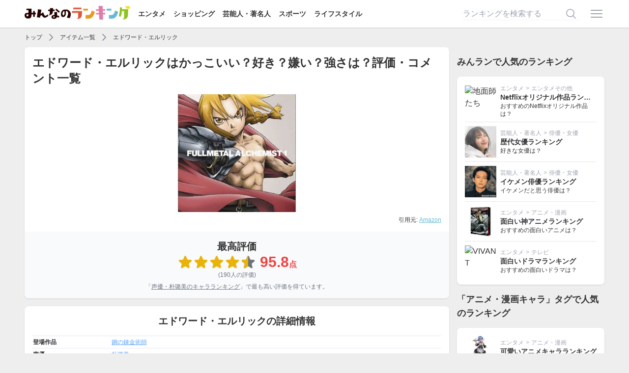

--- FILE ---
content_type: text/html; charset=utf-8
request_url: https://ranking.net/items/f291cd/
body_size: 18763
content:
<!DOCTYPE html><html lang="ja"><head><title>エドワード・エルリックはかっこいい？好き？嫌い？強さは？評価・コメント一覧 | みんなのランキング</title>
<meta name="description" content="みんなでつくる投票型ランキングサイト「みんなのランキング（みんラン）」のエドワード・エルリックに関するページです。">
<link rel="canonical" href="https://ranking.net/items/f291cd">
<meta name="robots" content="follow">
<meta property="og:site_name" content="みんなのランキング">
<meta property="og:title" content="エドワード・エルリックはかっこいい？好き？嫌い？強さは？評価・コメント一覧">
<meta property="og:description" content="みんなでつくる投票型ランキングサイト「みんなのランキング（みんラン）」のエドワード・エルリックに関するページです。">
<meta property="og:type" content="article">
<meta property="og:url" content="https://ranking.net/items/f291cd/">
<meta property="og:image" content="https://ranking.net/ogp.png">
<meta property="og:locale" content="ja_JP">
<meta property="fb:app_id" content="414592198979971">
<meta name="twitter:card" content="summary_large_image">
<meta name="twitter:title" content="エドワード・エルリックはかっこいい？好き？嫌い？強さは？評価・コメント一覧">
<meta name="twitter:description" content="みんなでつくる投票型ランキングサイト「みんなのランキング（みんラン）」のエドワード・エルリックに関するページです。">
<meta name="twitter:image" content="https://ranking.net/ogp.png"><meta name="csrf-param" content="authenticity_token" />
<meta name="csrf-token" content="siDvnDbPhzdhONLuIMOXgiwv1qi8gmsPG5uHxcaZar7jWJRO9Xa6UqWoKQLMcwc9avCxbKoWJK2YC6oTX4ywcQ" /><link rel="stylesheet" href="/assets/application-9da482eb89444d69466324fd0dbe5230080be29c2c088032edcd8b64e0e2e615.css" media="all" /><script src="/dist/application.bb2cd2a12ba1b06314d0.js"></script><script src="/dist/delay.fb9de5a955d52da01f2d.js" defer="defer"></script><script type="application/ld+json">{
  "@context": "https://schema.org/",
  "@type": "Product",
  "name": "エドワード・エルリック",
  "aggregateRating": {
    "@type": "AggregateRating",
    "ratingValue": 95.8,
    "reviewCount": 190,
    "bestRating": 100,
    "worstRating": 1
  }
}</script><script async="async" crossorigin="anonymous" src="//pagead2.googlesyndication.com/pagead/js/adsbygoogle.js?client=ca-pub-8076103634850759"></script><meta content="width=device-width,initial-scale=1" name="viewport" /><link href="/apple-touch-icon.png" rel="apple-touch-icon" sizes="180x180" /><link href="/site.webmanifest" rel="manifest" /><link color="#f76439" href="/safari-pinned-tab.svg" rel="mask-icon" /><meta content="#da532c" name="msapplication-TileColor" /><meta content="#ffffff" name="theme-color" /><script async="async" src="https://www.googletagmanager.com/gtag/js?id=UA-127253688-4"></script><script>window.dataLayer = window.dataLayer || [];
function gtag(){dataLayer.push(arguments);}
gtag('js', new Date());
gtag('config', 'UA-127253688-4');
(function(w,d,s,l,i){w[l]=w[l]||[];w[l].push({'gtm.start':new Date().getTime(),event:'gtm.js'});var f=d.getElementsByTagName(s)[0],j=d.createElement(s),dl=l!='dataLayer'?'&l='+l:'';j.async=true;j.src='https://www.googletagmanager.com/gtm.js?id='+i+dl;f.parentNode.insertBefore(j,f);})(window,document,'script','dataLayer','GTM-T5SWMVC');</script><script>window.gnsrcmd = window.gnsrcmd || {};
gnsrcmd.cmd = gnsrcmd.cmd || [];</script><script async="async" src="//rj.gssprt.jp/rm/213/857/m213857.js"></script></head><body class="flex flex-col min-h-screen"><noscript><iframe height="0" src="https://www.googletagmanager.com/ns.html?id=GTM-T5SWMVC" style="display:none;visibility:hidden" width="0"></iframe></noscript><header class="bg-white shadow z-30 py-3"><div class="relative flex container items-center justify-between"><div><a href="/"><img class="inline-block -mt-2" alt="みんなのランキング" src="/assets/logo-a6858a36ce0e041d1ba2d2bb697f062945d097c937364831959a0891f45d7291.png" width="215" height="30" /></a><div class="hidden lg:inline-block"><a class="text-sm font-bold ml-4" href="/entertainment">エンタメ</a><a class="text-sm font-bold ml-4" href="/shopping">ショッピング</a><a class="text-sm font-bold ml-4" href="/celebrity">芸能人・著名人</a><a class="text-sm font-bold ml-4" href="/sports">スポーツ</a><a class="text-sm font-bold ml-4" href="/lifestyle">ライフスタイル</a></div></div><div class="flex items-center"><form class="relative w-60 mr-4 hidden lg:inline-block" action="/search" accept-charset="UTF-8" method="get"><input name="utf8" type="hidden" value="&#x2713;" autocomplete="off" /><input placeholder="ランキングを検索する" class="input" type="text" name="q" id="q" /><button name="button" type="submit" class="absolute border-none bg-transparent top-1/2 right-2 transform -translate-y-1/2"><svg xmlns="http://www.w3.org/2000/svg" viewbox="0 0 24 24" fill="currentColor" aria-hidden="true" class="w-6 h-6 text-gray-400">
  <path fill-rule="evenodd" d="M10.5 3.75a6.75 6.75 0 100 13.5 6.75 6.75 0 000-13.5zM2.25 10.5a8.25 8.25 0 1114.59 5.28l4.69 4.69a.75.75 0 11-1.06 1.06l-4.69-4.69A8.25 8.25 0 012.25 10.5z" clip-rule="evenodd"></path>
</svg>
</button></form><a class="inline-block" onclick="$(&quot;#js-menu&quot;).toggle()" href="javascript:void(0)"><svg xmlns="http://www.w3.org/2000/svg" viewbox="0 0 24 24" fill="currentColor" aria-hidden="true" class="w-8 h-8 text-gray-400">
  <path fill-rule="evenodd" d="M3 6.75A.75.75 0 013.75 6h16.5a.75.75 0 010 1.5H3.75A.75.75 0 013 6.75zM3 12a.75.75 0 01.75-.75h16.5a.75.75 0 010 1.5H3.75A.75.75 0 013 12zm0 5.25a.75.75 0 01.75-.75h16.5a.75.75 0 010 1.5H3.75a.75.75 0 01-.75-.75z" clip-rule="evenodd"></path>
</svg>
</a></div><div class="menu" id="js-menu" style="display: none"><div class="md:hidden"><a class="text-right" onclick="$(&quot;#js-menu&quot;).toggle()" href="javascript:void(0)"><svg xmlns="http://www.w3.org/2000/svg" viewbox="0 0 24 24" fill="currentColor" aria-hidden="true" class="w-6 h-6 inline-block">
  <path fill-rule="evenodd" d="M5.47 5.47a.75.75 0 011.06 0L12 10.94l5.47-5.47a.75.75 0 111.06 1.06L13.06 12l5.47 5.47a.75.75 0 11-1.06 1.06L12 13.06l-5.47 5.47a.75.75 0 01-1.06-1.06L10.94 12 5.47 6.53a.75.75 0 010-1.06z" clip-rule="evenodd"></path>
</svg>
</a><span>ランキング検索</span><form class="relative px-4 py-2" action="/search" accept-charset="UTF-8" method="get"><input name="utf8" type="hidden" value="&#x2713;" autocomplete="off" /><input placeholder="ランキングを検索する" class="input" type="text" name="q" id="q" /><button name="button" type="submit" class="absolute border-none bg-transparent top-1/2 right-6 transform -translate-y-1/2"><svg xmlns="http://www.w3.org/2000/svg" viewbox="0 0 24 24" fill="currentColor" aria-hidden="true" class="w-6 h-6   text-gray-400">
  <path fill-rule="evenodd" d="M10.5 3.75a6.75 6.75 0 100 13.5 6.75 6.75 0 000-13.5zM2.25 10.5a8.25 8.25 0 1114.59 5.28l4.69 4.69a.75.75 0 11-1.06 1.06l-4.69-4.69A8.25 8.25 0 012.25 10.5z" clip-rule="evenodd"></path>
</svg>
</button></form><span>カテゴリ</span><a href="/">トップページ</a><a href="https://ranking.net/entertainment">エンタメ</a><a href="https://ranking.net/shopping">ショッピング</a><a href="https://ranking.net/celebrity">芸能人・著名人</a><a href="https://ranking.net/sports">スポーツ</a><a href="https://ranking.net/lifestyle">ライフスタイル</a><span>会員メニュー</span></div><a rel="nofollow" href="/login">ログイン</a><a rel="nofollow" href="/register">会員登録</a></div></div></header><main class="grow"><div class="container"><script type="application/ld+json">{
  "@context": "http://schema.org",
  "@type": "BreadcrumbList",
  "itemListElement": [
    {
      "@type": "ListItem",
      "position": 1,
      "item": {
        "@id": "https://ranking.net/",
        "name": "TOP"
      }
    },
    {
      "@type": "ListItem",
      "position": 2,
      "item": {
        "@id": "https://ranking.net/items",
        "name": "アイテム一覧"
      }
    },
    {
      "@type": "ListItem",
      "position": 3,
      "item": {
        "@id": "https://ranking.net/items/f291cd",
        "name": "エドワード・エルリック"
      }
    }
  ]
}</script><div class="flex items-center overflow-x-auto whitespace-nowrap h-6 text-xs my-2"><a class="shrink-0" href="/">トップ</a><svg xmlns="http://www.w3.org/2000/svg" viewbox="0 0 24 24" fill="currentColor" aria-hidden="true" class="shrink-0 inline-block w-5 h-5 text-gray-500 mx-2">
  <path fill-rule="evenodd" d="M16.28 11.47a.75.75 0 010 1.06l-7.5 7.5a.75.75 0 01-1.06-1.06L14.69 12 7.72 5.03a.75.75 0 011.06-1.06l7.5 7.5z" clip-rule="evenodd"></path>
</svg>
<a class="shrink-0" href="https://ranking.net/items">アイテム一覧</a><svg xmlns="http://www.w3.org/2000/svg" viewbox="0 0 24 24" fill="currentColor" aria-hidden="true" class="shrink-0 inline-block w-5 h-5 text-gray-500 mx-2">
  <path fill-rule="evenodd" d="M16.28 11.47a.75.75 0 010 1.06l-7.5 7.5a.75.75 0 01-1.06-1.06L14.69 12 7.72 5.03a.75.75 0 011.06-1.06l7.5 7.5z" clip-rule="evenodd"></path>
</svg>
<a class="shrink-0" href="https://ranking.net/items/f291cd">エドワード・エルリック</a></div><div class="lg:flex lg:space-x-4"><div class="grow"><div class="box px-0 overflow-hidden"><div class="px-4"><h1 class="text-2xl font-bold">エドワード・エルリックはかっこいい？好き？嫌い？強さは？評価・コメント一覧</h1><a href="/items/f291cd"><img alt="エドワード・エルリック" class="js-lozad w-60 h-60 object-cover max-w-full mx-auto mt-4" data-src="https://m.media-amazon.com/images/I/51Nrm7yiZ1L._SL500_.CR12,11,303,303.jpg" src="/assets/no-image-b2a3fdc7ae8f1673e511b738012d82087a0377c852a82f0ae99edd4688847e97.png" width="500" height="500" /></a><p class="text-xs text-right mt-2">引用元: <a target="_blank" class="text-minran-blue underline" href="https://www.amazon.co.jp/dp/B0000W3RW6?tag=minran-22&amp;linkCode=ogi&amp;th=1&amp;psc=1">Amazon</a></p></div><div class="text-center bg-gray-50 p-4 -mb-4 mt-4"><p class="font-bold text-xl">最高評価</p><div class="flex flex-wrap items-center justify-center"><svg xmlns="http://www.w3.org/2000/svg" viewbox="0 0 24 24" fill="currentColor" aria-hidden="true" class="w-8 h-8 text-yellow-500">
  <path fill-rule="evenodd" d="M10.788 3.21c.448-1.077 1.976-1.077 2.424 0l2.082 5.007 5.404.433c1.164.093 1.636 1.545.749 2.305l-4.117 3.527 1.257 5.273c.271 1.136-.964 2.033-1.96 1.425L12 18.354 7.373 21.18c-.996.608-2.231-.29-1.96-1.425l1.257-5.273-4.117-3.527c-.887-.76-.415-2.212.749-2.305l5.404-.433 2.082-5.006z" clip-rule="evenodd"></path>
</svg>
<svg xmlns="http://www.w3.org/2000/svg" viewbox="0 0 24 24" fill="currentColor" aria-hidden="true" class="w-8 h-8 text-yellow-500">
  <path fill-rule="evenodd" d="M10.788 3.21c.448-1.077 1.976-1.077 2.424 0l2.082 5.007 5.404.433c1.164.093 1.636 1.545.749 2.305l-4.117 3.527 1.257 5.273c.271 1.136-.964 2.033-1.96 1.425L12 18.354 7.373 21.18c-.996.608-2.231-.29-1.96-1.425l1.257-5.273-4.117-3.527c-.887-.76-.415-2.212.749-2.305l5.404-.433 2.082-5.006z" clip-rule="evenodd"></path>
</svg>
<svg xmlns="http://www.w3.org/2000/svg" viewbox="0 0 24 24" fill="currentColor" aria-hidden="true" class="w-8 h-8 text-yellow-500">
  <path fill-rule="evenodd" d="M10.788 3.21c.448-1.077 1.976-1.077 2.424 0l2.082 5.007 5.404.433c1.164.093 1.636 1.545.749 2.305l-4.117 3.527 1.257 5.273c.271 1.136-.964 2.033-1.96 1.425L12 18.354 7.373 21.18c-.996.608-2.231-.29-1.96-1.425l1.257-5.273-4.117-3.527c-.887-.76-.415-2.212.749-2.305l5.404-.433 2.082-5.006z" clip-rule="evenodd"></path>
</svg>
<svg xmlns="http://www.w3.org/2000/svg" viewbox="0 0 24 24" fill="currentColor" aria-hidden="true" class="w-8 h-8 text-yellow-500">
  <path fill-rule="evenodd" d="M10.788 3.21c.448-1.077 1.976-1.077 2.424 0l2.082 5.007 5.404.433c1.164.093 1.636 1.545.749 2.305l-4.117 3.527 1.257 5.273c.271 1.136-.964 2.033-1.96 1.425L12 18.354 7.373 21.18c-.996.608-2.231-.29-1.96-1.425l1.257-5.273-4.117-3.527c-.887-.76-.415-2.212.749-2.305l5.404-.433 2.082-5.006z" clip-rule="evenodd"></path>
</svg>
<div class="relative"><svg xmlns="http://www.w3.org/2000/svg" viewbox="0 0 24 24" fill="currentColor" aria-hidden="true" class="w-8 h-8 text-gray-500">
  <path fill-rule="evenodd" d="M10.788 3.21c.448-1.077 1.976-1.077 2.424 0l2.082 5.007 5.404.433c1.164.093 1.636 1.545.749 2.305l-4.117 3.527 1.257 5.273c.271 1.136-.964 2.033-1.96 1.425L12 18.354 7.373 21.18c-.996.608-2.231-.29-1.96-1.425l1.257-5.273-4.117-3.527c-.887-.76-.415-2.212.749-2.305l5.404-.433 2.082-5.006z" clip-rule="evenodd"></path>
</svg>
<div class="absolute top-0 left-0 w-1/2 overflow-hidden"><svg xmlns="http://www.w3.org/2000/svg" viewbox="0 0 24 24" fill="currentColor" aria-hidden="true" class="w-8 h-8 text-yellow-500">
  <path fill-rule="evenodd" d="M10.788 3.21c.448-1.077 1.976-1.077 2.424 0l2.082 5.007 5.404.433c1.164.093 1.636 1.545.749 2.305l-4.117 3.527 1.257 5.273c.271 1.136-.964 2.033-1.96 1.425L12 18.354 7.373 21.18c-.996.608-2.231-.29-1.96-1.425l1.257-5.273-4.117-3.527c-.887-.76-.415-2.212.749-2.305l5.404-.433 2.082-5.006z" clip-rule="evenodd"></path>
</svg>
</div></div><span class="font-bold text-3xl text-red-500 ml-2">95.8<span class="text-base">点</span></span></div><p class="text-xs text-gray-500">(190人の評価)</p><p class="text-xs text-gray-500 mt-2">「<a class="underline" href="/rankings/best-romipark-characters">声優・朴璐美のキャラランキング</a>」で最も高い評価を得ています。</p></div></div><div class="box mt-4"><h2 class="font-bold text-xl text-center">エドワード・エルリックの詳細情報</h2><table class="table-for-item-detail mt-4"><tr class="first:border-t border-b"><th class="w-24 md:w-40 text-left py-1">登場作品</th><td class="py-1"><a href="https://ranking.net/items/1ca437/">鋼の錬金術師</a></td></tr><tr class="first:border-t border-b"><th class="w-24 md:w-40 text-left py-1">声優</th><td class="py-1"><a href="https://ranking.net/items/ec4e52/">朴璐美</a></td></tr><tr class="first:border-t border-b"><th class="w-24 md:w-40 text-left py-1">年齢 / 性別</th><td class="py-1">15歳（初登場時）/男性</td></tr><tr class="first:border-t border-b"><th class="w-24 md:w-40 text-left py-1">身長 / 体重</th><td class="py-1">165cm（アホ毛と靴底込み） / -</td></tr><tr class="first:border-t border-b"><th class="w-24 md:w-40 text-left py-1">出身地</th><td class="py-1">アメストリス国東部リゼンブール</td></tr><tr class="first:border-t border-b"><th class="w-24 md:w-40 text-left py-1">所属・肩書</th><td class="py-1">国家錬金術師</td></tr><tr class="first:border-t border-b"><th class="w-24 md:w-40 text-left py-1">生年月日</th><td class="py-1">大陸暦1899年</td></tr><tr class="first:border-t border-b"><th class="w-24 md:w-40 text-left py-1">プロフィール</th><td class="py-1">史上最年少で国家錬金術師の試験に合格した少年。二つ名は「鋼」。弟のアルフォンスと亡くなった母・トリシャの人体錬成を試みるが失敗、エドは左足を、アルは全身を&quot;持っていかれた&quot;。その後、アルの魂だけを引っ張り出す対価として右腕も失った。極めて短気で、特に自身の身長について触れられるとブチギレる。国家錬金術師としての能力は伊達ではなく、頭の回転が速く、高い洞察力を持つ。アルと共に旅をしており、「エルリック兄弟」として（良くも悪くも）有名である。また、物事のセンスが皆無。</td></tr></table></div><div class="box px-0 pb-0 overflow-hidden mt-4"><h2 class="font-bold text-xl text-center mx-4">エドワード・エルリックがランクインしているランキング</h2><div class="mt-4" id="js-ranks"><div class="border-t text-xs sm:text-base" style=""><a class="flex items-center py-1 px-2 hover:no-underline" href="/rankings/best-hagaren-characters"><div class="shrink-0 inline-block w-16 text-center text-xs text-yellow-400"><span class="font-bold text-xl mr-1">1</span>位</div><div class="grow truncate hover:underline">鋼の錬金術師キャラランキング</div><div class="shrink-0 flex items-center"><svg xmlns="http://www.w3.org/2000/svg" viewbox="0 0 24 24" fill="currentColor" aria-hidden="true" class="w-6 h-6 inline-block text-gray-500">
  <path fill-rule="evenodd" d="M16.28 11.47a.75.75 0 010 1.06l-7.5 7.5a.75.75 0 01-1.06-1.06L14.69 12 7.72 5.03a.75.75 0 011.06-1.06l7.5 7.5z" clip-rule="evenodd"></path>
</svg>
</div></a></div><div class="border-t text-xs sm:text-base" style=""><a class="flex items-center py-1 px-2 hover:no-underline" href="/rankings/best-romipark-characters"><div class="shrink-0 inline-block w-16 text-center text-xs text-gray-400"><span class="font-bold text-xl mr-1">2</span>位</div><div class="grow truncate hover:underline">声優・朴璐美のキャラランキング</div><div class="shrink-0 flex items-center"><svg xmlns="http://www.w3.org/2000/svg" viewbox="0 0 24 24" fill="currentColor" aria-hidden="true" class="w-6 h-6 inline-block text-gray-500">
  <path fill-rule="evenodd" d="M16.28 11.47a.75.75 0 010 1.06l-7.5 7.5a.75.75 0 01-1.06-1.06L14.69 12 7.72 5.03a.75.75 0 011.06-1.06l7.5 7.5z" clip-rule="evenodd"></path>
</svg>
</div></a></div><div class="border-t text-xs sm:text-base" style=""><a class="flex items-center py-1 px-2 hover:no-underline" href="/rankings/most-strong-hagaren-characters"><div class="shrink-0 inline-block w-16 text-center text-xs text-yellow-700"><span class="font-bold text-xl mr-1">3</span>位</div><div class="grow truncate hover:underline">鋼の錬金術師最強キャラランキング</div><div class="shrink-0 flex items-center"><svg xmlns="http://www.w3.org/2000/svg" viewbox="0 0 24 24" fill="currentColor" aria-hidden="true" class="w-6 h-6 inline-block text-gray-500">
  <path fill-rule="evenodd" d="M16.28 11.47a.75.75 0 010 1.06l-7.5 7.5a.75.75 0 01-1.06-1.06L14.69 12 7.72 5.03a.75.75 0 011.06-1.06l7.5 7.5z" clip-rule="evenodd"></path>
</svg>
</div></a></div><div class="border-t text-xs sm:text-base" style=""><a class="flex items-center py-1 px-2 hover:no-underline" href="/rankings/best-blonde-male-anime-characters"><div class="shrink-0 inline-block w-16 text-center text-xs text-gray-800"><span class="font-bold text-xl mr-1">6</span>位</div><div class="grow truncate hover:underline">金髪男性キャラランキング</div><div class="shrink-0 flex items-center"><svg xmlns="http://www.w3.org/2000/svg" viewbox="0 0 24 24" fill="currentColor" aria-hidden="true" class="w-6 h-6 inline-block text-gray-500">
  <path fill-rule="evenodd" d="M16.28 11.47a.75.75 0 010 1.06l-7.5 7.5a.75.75 0 01-1.06-1.06L14.69 12 7.72 5.03a.75.75 0 011.06-1.06l7.5 7.5z" clip-rule="evenodd"></path>
</svg>
</div></a></div><div class="border-t text-xs sm:text-base" style=""><a class="flex items-center py-1 px-2 hover:no-underline" href="/rankings/most-handsome-center-parted-hair-male-characters"><div class="shrink-0 inline-block w-16 text-center text-xs text-gray-800"><span class="font-bold text-xl mr-1">6</span>位</div><div class="grow truncate hover:underline">センター分けの男性キャラランキング</div><div class="shrink-0 flex items-center"><svg xmlns="http://www.w3.org/2000/svg" viewbox="0 0 24 24" fill="currentColor" aria-hidden="true" class="w-6 h-6 inline-block text-gray-500">
  <path fill-rule="evenodd" d="M16.28 11.47a.75.75 0 010 1.06l-7.5 7.5a.75.75 0 01-1.06-1.06L14.69 12 7.72 5.03a.75.75 0 011.06-1.06l7.5 7.5z" clip-rule="evenodd"></path>
</svg>
</div></a></div><div class="border-t text-xs sm:text-base" style=""><a class="flex items-center py-1 px-2 hover:no-underline" href="/rankings/most-handsome-long-hair-male-characters"><div class="shrink-0 inline-block w-16 text-center text-xs text-gray-800"><span class="font-bold text-xl mr-1">9</span>位</div><div class="grow truncate hover:underline">かっこいいロン毛キャラランキング</div><div class="shrink-0 flex items-center"><svg xmlns="http://www.w3.org/2000/svg" viewbox="0 0 24 24" fill="currentColor" aria-hidden="true" class="w-6 h-6 inline-block text-gray-500">
  <path fill-rule="evenodd" d="M16.28 11.47a.75.75 0 010 1.06l-7.5 7.5a.75.75 0 01-1.06-1.06L14.69 12 7.72 5.03a.75.75 0 011.06-1.06l7.5 7.5z" clip-rule="evenodd"></path>
</svg>
</div></a></div><div class="border-t text-xs sm:text-base" style=""><a class="flex items-center py-1 px-2 hover:no-underline" href="/rankings/most-handsome-tsundere-male-characters"><div class="shrink-0 inline-block w-16 text-center text-xs text-gray-800"><span class="font-bold text-xl mr-1">16</span>位</div><div class="grow truncate hover:underline">ツンデレキャライケメンランキング</div><div class="shrink-0 flex items-center"><svg xmlns="http://www.w3.org/2000/svg" viewbox="0 0 24 24" fill="currentColor" aria-hidden="true" class="w-6 h-6 inline-block text-gray-500">
  <path fill-rule="evenodd" d="M16.28 11.47a.75.75 0 010 1.06l-7.5 7.5a.75.75 0 01-1.06-1.06L14.69 12 7.72 5.03a.75.75 0 011.06-1.06l7.5 7.5z" clip-rule="evenodd"></path>
</svg>
</div></a></div><div class="border-t text-xs sm:text-base" style=""><a class="flex items-center py-1 px-2 hover:no-underline" href="/rankings/best-shota-characters"><div class="shrink-0 inline-block w-16 text-center text-xs text-gray-800"><span class="font-bold text-xl mr-1">26</span>位</div><div class="grow truncate hover:underline">ショタキャラランキング</div><div class="shrink-0 flex items-center"><svg xmlns="http://www.w3.org/2000/svg" viewbox="0 0 24 24" fill="currentColor" aria-hidden="true" class="w-6 h-6 inline-block text-gray-500">
  <path fill-rule="evenodd" d="M16.28 11.47a.75.75 0 010 1.06l-7.5 7.5a.75.75 0 01-1.06-1.06L14.69 12 7.72 5.03a.75.75 0 011.06-1.06l7.5 7.5z" clip-rule="evenodd"></path>
</svg>
</div></a></div><div class="border-t text-xs sm:text-base" style=""><a class="flex items-center py-1 px-2 hover:no-underline" href="/rankings/best-slantedeyes-male-characters"><div class="shrink-0 inline-block w-16 text-center text-xs text-gray-800"><span class="font-bold text-xl mr-1">35</span>位</div><div class="grow truncate hover:underline">つり目キャライケメンランキング</div><div class="shrink-0 flex items-center"><svg xmlns="http://www.w3.org/2000/svg" viewbox="0 0 24 24" fill="currentColor" aria-hidden="true" class="w-6 h-6 inline-block text-gray-500">
  <path fill-rule="evenodd" d="M16.28 11.47a.75.75 0 010 1.06l-7.5 7.5a.75.75 0 01-1.06-1.06L14.69 12 7.72 5.03a.75.75 0 011.06-1.06l7.5 7.5z" clip-rule="evenodd"></path>
</svg>
</div></a></div><div class="border-t text-xs sm:text-base" style=""><a class="flex items-center py-1 px-2 hover:no-underline" href="/rankings/maker-q388s1"><div class="shrink-0 inline-block w-16 text-center text-xs text-gray-800"><span class="font-bold text-xl mr-1">40</span>位</div><div class="grow truncate hover:underline">ENTP（討論者）っぽいキャラランキング</div><div class="shrink-0 flex items-center"><svg xmlns="http://www.w3.org/2000/svg" viewbox="0 0 24 24" fill="currentColor" aria-hidden="true" class="w-6 h-6 inline-block text-gray-500">
  <path fill-rule="evenodd" d="M16.28 11.47a.75.75 0 010 1.06l-7.5 7.5a.75.75 0 01-1.06-1.06L14.69 12 7.72 5.03a.75.75 0 011.06-1.06l7.5 7.5z" clip-rule="evenodd"></path>
</svg>
</div></a></div><div class="border-t text-xs sm:text-base" style="display: none"><a class="flex items-center py-1 px-2 hover:no-underline" href="/rankings/best-characters-represents-japan"><div class="shrink-0 inline-block w-16 text-center text-xs text-gray-800"><span class="font-bold text-xl mr-1">47</span>位</div><div class="grow truncate hover:underline">日本を代表するキャラランキング</div><div class="shrink-0 flex items-center"><svg xmlns="http://www.w3.org/2000/svg" viewbox="0 0 24 24" fill="currentColor" aria-hidden="true" class="w-6 h-6 inline-block text-gray-500">
  <path fill-rule="evenodd" d="M16.28 11.47a.75.75 0 010 1.06l-7.5 7.5a.75.75 0 01-1.06-1.06L14.69 12 7.72 5.03a.75.75 0 011.06-1.06l7.5 7.5z" clip-rule="evenodd"></path>
</svg>
</div></a></div><div class="border-t text-xs sm:text-base" style="display: none"><a class="flex items-center py-1 px-2 hover:no-underline" href="/rankings/strongest-anime-characters"><div class="shrink-0 inline-block w-16 text-center text-xs text-gray-800"><span class="font-bold text-xl mr-1">205</span>位</div><div class="grow truncate hover:underline">アニメキャラ最強ランキング</div><div class="shrink-0 flex items-center"><svg xmlns="http://www.w3.org/2000/svg" viewbox="0 0 24 24" fill="currentColor" aria-hidden="true" class="w-6 h-6 inline-block text-gray-500">
  <path fill-rule="evenodd" d="M16.28 11.47a.75.75 0 010 1.06l-7.5 7.5a.75.75 0 01-1.06-1.06L14.69 12 7.72 5.03a.75.75 0 011.06-1.06l7.5 7.5z" clip-rule="evenodd"></path>
</svg>
</div></a></div><div class="border-t text-xs sm:text-base" style="display: none"><a class="flex items-center py-1 px-2 hover:no-underline" href="/rankings/best-anime-characters"><div class="shrink-0 inline-block w-16 text-center text-xs text-gray-800"><span class="font-bold text-xl mr-1">251</span>位</div><div class="grow truncate hover:underline">アニメキャラ総合ランキング</div><div class="shrink-0 flex items-center"><svg xmlns="http://www.w3.org/2000/svg" viewbox="0 0 24 24" fill="currentColor" aria-hidden="true" class="w-6 h-6 inline-block text-gray-500">
  <path fill-rule="evenodd" d="M16.28 11.47a.75.75 0 010 1.06l-7.5 7.5a.75.75 0 01-1.06-1.06L14.69 12 7.72 5.03a.75.75 0 011.06-1.06l7.5 7.5z" clip-rule="evenodd"></path>
</svg>
</div></a></div><div class="border-t text-xs sm:text-base" style="display: none"><a class="flex items-center py-1 px-2 hover:no-underline" href="/rankings/cutest-male-characters"><div class="shrink-0 inline-block w-16 text-center text-xs text-gray-800"><span class="font-bold text-xl mr-1">276</span>位</div><div class="grow truncate hover:underline">かわいい男の子キャラランキング</div><div class="shrink-0 flex items-center"><svg xmlns="http://www.w3.org/2000/svg" viewbox="0 0 24 24" fill="currentColor" aria-hidden="true" class="w-6 h-6 inline-block text-gray-500">
  <path fill-rule="evenodd" d="M16.28 11.47a.75.75 0 010 1.06l-7.5 7.5a.75.75 0 01-1.06-1.06L14.69 12 7.72 5.03a.75.75 0 011.06-1.06l7.5 7.5z" clip-rule="evenodd"></path>
</svg>
</div></a></div><div class="border-t text-xs sm:text-base" style="display: none"><a class="flex items-center py-1 px-2 hover:no-underline" href="/rankings/best-handsome-male-anime-characters"><div class="shrink-0 inline-block w-16 text-center text-xs text-gray-800"><span class="font-bold text-xl mr-1">488</span>位</div><div class="grow truncate hover:underline">かっこいい男性キャラランキング</div><div class="shrink-0 flex items-center"><svg xmlns="http://www.w3.org/2000/svg" viewbox="0 0 24 24" fill="currentColor" aria-hidden="true" class="w-6 h-6 inline-block text-gray-500">
  <path fill-rule="evenodd" d="M16.28 11.47a.75.75 0 010 1.06l-7.5 7.5a.75.75 0 01-1.06-1.06L14.69 12 7.72 5.03a.75.75 0 011.06-1.06l7.5 7.5z" clip-rule="evenodd"></path>
</svg>
</div></a></div></div><a class="bg-minran-black text-white block text-center py-2" onclick="$(&quot;#js-ranks &gt; div:hidden&quot;).show(); $(this).remove();" href="javascript:void(0)">すべて見る</a></div><ins class="adsbygoogle mt-4" data-ad-client="ca-pub-8076103634850759" data-ad-format="auto" data-ad-slot="6239818759" data-full-width-responsive="true" style="display:block"></ins><script>$(document).ready(function () {
  (adsbygoogle = window.adsbygoogle || []).push({});
})</script><div class="tab text-xs md:text-base mt-4"><a data-active="true" href="/items/f291cd"><h2>すべての<br class="md:hidden" />コメント・口コミ</h2></a><a href="/items/f291cd?target=high">高評価の<br class="md:hidden" />コメント・口コミ</a><a href="/items/f291cd?target=low">中・低評価の<br class="md:hidden" />コメント・口コミ</a></div><p class="text-sm mt-4">全 77 件中 1 〜 20 件を表示</p><div class="fit-box overflow-hidden mt-4" data-item="f291cd"><div class="bg-minran-black text-xs text-white py-2 px-4"><a class="underline mr-1" href="/rankings/best-hagaren-characters">鋼の錬金術師キャラランキング</a>でのコメント・口コミ</div><div class="js-comment p-4" data-user="6fa325e2"><h3 class="font-bold">今度お前を泣かせるときは嬉し泣きだ！</h3><p class="js-body text-sm mt-2">身長の低さをいじられると「だぁれが豆つぶどチビじゃあ！！！！」などとブチギレる、弟思いの国家錬金術師エドワード・エルリック。どんな困難に直面しても諦めない精神力の強さが、彼の強みで魅力だと思う。あと、アニメや、ゲームの声を聞くと、もう朴璐美さんしかエドを演じるのはあり得ない。<br><br>エドとウィンリィ・ロックベルの進展しない恋模様は、目が離せなかった。エドがウィンリィに「今度お前を泣かせるときは嬉し泣きだ」と臭いセリフを言って、弟のアルフォンス・エルリックから「青春だねぇ」なんていじられる展開が大好き。そしてエドが最後に「等価交換だ 俺の人生半分やるから、お前の人生半分くれ！」とウィンリィに言ってのけたところは、さすが錬金術師。、熱意は、伝わったぞ。</p><div class="flex items-center mt-4"><img alt="ほろけい" class="js-lozad shrink-0 h-8 w-8 rounded-full mr-2" data-src="https://img.ranking.net/uploads/user/icon_image/dd/76/ad/default_IMG_3340.jpg?v=1752222632" src="/assets/no-image-b2a3fdc7ae8f1673e511b738012d82087a0377c852a82f0ae99edd4688847e97.png" width="300" height="300" /><div class="grow flex flex-col justify-center text-xs overflow-hidden"><p class="truncate"><span class="font-bold text-sm"><a href="/users/horokei">ほろけい</a></span>さん(男性・30代)</p><p class="text-gray-500 truncate"><a class="underline" href="/rankings/best-hagaren-characters/6fa325e2">1位</a>(100点)の評価</p></div><div class="js-like flex border rounded-lg overflow-hidden mr-2"><a class="shrink-0 flex items-center space-x-2 hover:bg-gray-100 hover:no-underline py-1 px-2 border-r" rel="nofollow" data-method="post" data-remote="true" href="/like?item=f291cd&amp;ranking=best-hagaren-characters&amp;type=good&amp;user=6fa325e2"><svg xmlns="http://www.w3.org/2000/svg" fill="none" viewbox="0 0 24 24" stroke-width="1.5" stroke="currentColor" aria-hidden="true" class="inline-block w-5 h-5">
  <path stroke-linecap="round" stroke-linejoin="round" d="M6.633 10.5c.806 0 1.533-.446 2.031-1.08a9.041 9.041 0 012.861-2.4c.723-.384 1.35-.956 1.653-1.715a4.498 4.498 0 00.322-1.672V3a.75.75 0 01.75-.75A2.25 2.25 0 0116.5 4.5c0 1.152-.26 2.243-.723 3.218-.266.558.107 1.282.725 1.282h3.126c1.026 0 1.945.694 2.054 1.715.045.422.068.85.068 1.285a11.95 11.95 0 01-2.649 7.521c-.388.482-.987.729-1.605.729H13.48c-.483 0-.964-.078-1.423-.23l-3.114-1.04a4.501 4.501 0 00-1.423-.23H5.904M14.25 9h2.25M5.904 18.75c.083.205.173.405.27.602.197.4-.078.898-.523.898h-.908c-.889 0-1.713-.518-1.972-1.368a12 12 0 01-.521-3.507c0-1.553.295-3.036.831-4.398C3.387 10.203 4.167 9.75 5 9.75h1.053c.472 0 .745.556.5.96a8.958 8.958 0 00-1.302 4.665c0 1.194.232 2.333.654 3.375z"></path>
</svg>
<span class="js-like-count text-xs">52</span></a><a class="shrink-0 hover:bg-gray-100 py-1 px-2" rel="nofollow" data-method="post" data-remote="true" href="/like?item=f291cd&amp;ranking=best-hagaren-characters&amp;type=bad&amp;user=6fa325e2"><svg xmlns="http://www.w3.org/2000/svg" fill="none" viewbox="0 0 24 24" stroke-width="1.5" stroke="currentColor" aria-hidden="true" class="inline-block w-5 h-5">
  <path stroke-linecap="round" stroke-linejoin="round" d="M7.5 15h2.25m8.024-9.75c.011.05.028.1.052.148.591 1.2.924 2.55.924 3.977a8.96 8.96 0 01-.999 4.125m.023-8.25c-.076-.365.183-.75.575-.75h.908c.889 0 1.713.518 1.972 1.368.339 1.11.521 2.287.521 3.507 0 1.553-.295 3.036-.831 4.398C20.613 14.547 19.833 15 19 15h-1.053c-.472 0-.745-.556-.5-.96a8.95 8.95 0 00.303-.54m.023-8.25H16.48a4.5 4.5 0 01-1.423-.23l-3.114-1.04a4.5 4.5 0 00-1.423-.23H6.504c-.618 0-1.217.247-1.605.729A11.95 11.95 0 002.25 12c0 .434.023.863.068 1.285C2.427 14.306 3.346 15 4.372 15h3.126c.618 0 .991.724.725 1.282A7.471 7.471 0 007.5 19.5a2.25 2.25 0 002.25 2.25.75.75 0 00.75-.75v-.633c0-.573.11-1.14.322-1.672.304-.76.93-1.33 1.653-1.715a9.04 9.04 0 002.86-2.4c.498-.634 1.226-1.08 2.032-1.08h.384"></path>
</svg>
</a></div></div></div></div><div class="fit-box overflow-hidden mt-4" data-item="f291cd"><div class="bg-minran-black text-xs text-white py-2 px-4"><a class="underline mr-1" href="/rankings/best-hagaren-characters">鋼の錬金術師キャラランキング</a>でのコメント・口コミ</div><div class="js-comment p-4" data-user="4f36145d"><h3 class="font-bold">賢くて強くて意外と冷静</h3><p class="js-body text-sm mt-2">身長のことを指摘されるとすぐに怒るシーンが目立ち、体術でバリバリ戦うため、一見キレやすい煽り戦闘系キャラクターに見えます。<br>しかしグラトニーの腹から脱出するときや最後の錬成術を思いつくところなどが、エドワードの頭の良さが垣間見えああ最年少国家錬金術師だなぁと思う瞬間が最高に好きです。</p><div class="flex items-center mt-4"><img alt="時雨" class="js-lozad shrink-0 h-8 w-8 rounded-full mr-2" data-src="/assets/no-user-icon-5cca1db4075b5fdc2607779373dd9c123288bca9db963aaee944394b0d692de0.png" src="/assets/no-image-b2a3fdc7ae8f1673e511b738012d82087a0377c852a82f0ae99edd4688847e97.png" width="450" height="450" /><div class="grow flex flex-col justify-center text-xs overflow-hidden"><p class="truncate"><span class="font-bold text-sm"><a href="/users/be9830">時雨</a></span>さん(女性・20代)</p><p class="text-gray-500 truncate"><a class="underline" href="/rankings/best-hagaren-characters/4f36145d">1位</a>(100点)の評価</p></div><div class="js-like flex border rounded-lg overflow-hidden mr-2"><a class="shrink-0 flex items-center space-x-2 hover:bg-gray-100 hover:no-underline py-1 px-2 border-r" rel="nofollow" data-method="post" data-remote="true" href="/like?item=f291cd&amp;ranking=best-hagaren-characters&amp;type=good&amp;user=4f36145d"><svg xmlns="http://www.w3.org/2000/svg" fill="none" viewbox="0 0 24 24" stroke-width="1.5" stroke="currentColor" aria-hidden="true" class="inline-block w-5 h-5">
  <path stroke-linecap="round" stroke-linejoin="round" d="M6.633 10.5c.806 0 1.533-.446 2.031-1.08a9.041 9.041 0 012.861-2.4c.723-.384 1.35-.956 1.653-1.715a4.498 4.498 0 00.322-1.672V3a.75.75 0 01.75-.75A2.25 2.25 0 0116.5 4.5c0 1.152-.26 2.243-.723 3.218-.266.558.107 1.282.725 1.282h3.126c1.026 0 1.945.694 2.054 1.715.045.422.068.85.068 1.285a11.95 11.95 0 01-2.649 7.521c-.388.482-.987.729-1.605.729H13.48c-.483 0-.964-.078-1.423-.23l-3.114-1.04a4.501 4.501 0 00-1.423-.23H5.904M14.25 9h2.25M5.904 18.75c.083.205.173.405.27.602.197.4-.078.898-.523.898h-.908c-.889 0-1.713-.518-1.972-1.368a12 12 0 01-.521-3.507c0-1.553.295-3.036.831-4.398C3.387 10.203 4.167 9.75 5 9.75h1.053c.472 0 .745.556.5.96a8.958 8.958 0 00-1.302 4.665c0 1.194.232 2.333.654 3.375z"></path>
</svg>
<span class="js-like-count text-xs">47</span></a><a class="shrink-0 hover:bg-gray-100 py-1 px-2" rel="nofollow" data-method="post" data-remote="true" href="/like?item=f291cd&amp;ranking=best-hagaren-characters&amp;type=bad&amp;user=4f36145d"><svg xmlns="http://www.w3.org/2000/svg" fill="none" viewbox="0 0 24 24" stroke-width="1.5" stroke="currentColor" aria-hidden="true" class="inline-block w-5 h-5">
  <path stroke-linecap="round" stroke-linejoin="round" d="M7.5 15h2.25m8.024-9.75c.011.05.028.1.052.148.591 1.2.924 2.55.924 3.977a8.96 8.96 0 01-.999 4.125m.023-8.25c-.076-.365.183-.75.575-.75h.908c.889 0 1.713.518 1.972 1.368.339 1.11.521 2.287.521 3.507 0 1.553-.295 3.036-.831 4.398C20.613 14.547 19.833 15 19 15h-1.053c-.472 0-.745-.556-.5-.96a8.95 8.95 0 00.303-.54m.023-8.25H16.48a4.5 4.5 0 01-1.423-.23l-3.114-1.04a4.5 4.5 0 00-1.423-.23H6.504c-.618 0-1.217.247-1.605.729A11.95 11.95 0 002.25 12c0 .434.023.863.068 1.285C2.427 14.306 3.346 15 4.372 15h3.126c.618 0 .991.724.725 1.282A7.471 7.471 0 007.5 19.5a2.25 2.25 0 002.25 2.25.75.75 0 00.75-.75v-.633c0-.573.11-1.14.322-1.672.304-.76.93-1.33 1.653-1.715a9.04 9.04 0 002.86-2.4c.498-.634 1.226-1.08 2.032-1.08h.384"></path>
</svg>
</a></div></div></div></div><div class="fit-box overflow-hidden mt-4" data-item="f291cd"><div class="bg-minran-black text-xs text-white py-2 px-4"><a class="underline mr-1" href="/rankings/best-hagaren-characters">鋼の錬金術師キャラランキング</a>でのコメント・口コミ</div><div class="js-comment p-4" data-user="353208ae"><h3 class="font-bold">機械鎧（オートメイル）になりたい</h3><p class="js-body text-sm mt-2">長きに渡って圧倒的NO.1だったマスタング大佐を抑えて、自分史上トップに躍りでた本作の主人公「鋼の錬金術師」こと、エド。連載開始時はなんと15歳でしたが、育っても豆粒ショタに変わりがないところが二次元のいいところです。当初は目にも止まりませんでしたが、ストーリーが進むにつれ、現在主流の&#39;&#39;俺つよ&#39;&#39;系とは違う、悟りを開いたかのような成長の仕方、周りを巻き込む力や人望の厚さ、そして一途さがグッときました。</p><div class="flex items-center mt-4"><img alt="びくとりあ" class="js-lozad shrink-0 h-8 w-8 rounded-full mr-2" data-src="https://img.ranking.net/uploads/user/icon_image/0f/94/6d/default_cropped_6730061i.jpg?v=1671521206" src="/assets/no-image-b2a3fdc7ae8f1673e511b738012d82087a0377c852a82f0ae99edd4688847e97.png" width="300" height="300" /><div class="grow flex flex-col justify-center text-xs overflow-hidden"><p class="text-gray-500 truncate">ロリBBA</p><p class="truncate"><span class="font-bold text-sm"><a href="/users/popopopo-n">びくとりあ</a></span>さん(女性)</p><p class="text-gray-500 truncate"><a class="underline" href="/rankings/best-hagaren-characters/353208ae">1位</a>(100点)の評価</p></div><div class="js-like flex border rounded-lg overflow-hidden mr-2"><a class="shrink-0 flex items-center space-x-2 hover:bg-gray-100 hover:no-underline py-1 px-2 border-r" rel="nofollow" data-method="post" data-remote="true" href="/like?item=f291cd&amp;ranking=best-hagaren-characters&amp;type=good&amp;user=353208ae"><svg xmlns="http://www.w3.org/2000/svg" fill="none" viewbox="0 0 24 24" stroke-width="1.5" stroke="currentColor" aria-hidden="true" class="inline-block w-5 h-5">
  <path stroke-linecap="round" stroke-linejoin="round" d="M6.633 10.5c.806 0 1.533-.446 2.031-1.08a9.041 9.041 0 012.861-2.4c.723-.384 1.35-.956 1.653-1.715a4.498 4.498 0 00.322-1.672V3a.75.75 0 01.75-.75A2.25 2.25 0 0116.5 4.5c0 1.152-.26 2.243-.723 3.218-.266.558.107 1.282.725 1.282h3.126c1.026 0 1.945.694 2.054 1.715.045.422.068.85.068 1.285a11.95 11.95 0 01-2.649 7.521c-.388.482-.987.729-1.605.729H13.48c-.483 0-.964-.078-1.423-.23l-3.114-1.04a4.501 4.501 0 00-1.423-.23H5.904M14.25 9h2.25M5.904 18.75c.083.205.173.405.27.602.197.4-.078.898-.523.898h-.908c-.889 0-1.713-.518-1.972-1.368a12 12 0 01-.521-3.507c0-1.553.295-3.036.831-4.398C3.387 10.203 4.167 9.75 5 9.75h1.053c.472 0 .745.556.5.96a8.958 8.958 0 00-1.302 4.665c0 1.194.232 2.333.654 3.375z"></path>
</svg>
<span class="js-like-count text-xs">42</span></a><a class="shrink-0 hover:bg-gray-100 py-1 px-2" rel="nofollow" data-method="post" data-remote="true" href="/like?item=f291cd&amp;ranking=best-hagaren-characters&amp;type=bad&amp;user=353208ae"><svg xmlns="http://www.w3.org/2000/svg" fill="none" viewbox="0 0 24 24" stroke-width="1.5" stroke="currentColor" aria-hidden="true" class="inline-block w-5 h-5">
  <path stroke-linecap="round" stroke-linejoin="round" d="M7.5 15h2.25m8.024-9.75c.011.05.028.1.052.148.591 1.2.924 2.55.924 3.977a8.96 8.96 0 01-.999 4.125m.023-8.25c-.076-.365.183-.75.575-.75h.908c.889 0 1.713.518 1.972 1.368.339 1.11.521 2.287.521 3.507 0 1.553-.295 3.036-.831 4.398C20.613 14.547 19.833 15 19 15h-1.053c-.472 0-.745-.556-.5-.96a8.95 8.95 0 00.303-.54m.023-8.25H16.48a4.5 4.5 0 01-1.423-.23l-3.114-1.04a4.5 4.5 0 00-1.423-.23H6.504c-.618 0-1.217.247-1.605.729A11.95 11.95 0 002.25 12c0 .434.023.863.068 1.285C2.427 14.306 3.346 15 4.372 15h3.126c.618 0 .991.724.725 1.282A7.471 7.471 0 007.5 19.5a2.25 2.25 0 002.25 2.25.75.75 0 00.75-.75v-.633c0-.573.11-1.14.322-1.672.304-.76.93-1.33 1.653-1.715a9.04 9.04 0 002.86-2.4c.498-.634 1.226-1.08 2.032-1.08h.384"></path>
</svg>
</a></div></div></div></div><div class="fit-box overflow-hidden mt-4" data-item="f291cd"><div class="bg-minran-black text-xs text-white py-2 px-4"><a class="underline mr-1" href="/rankings/best-anime-characters">アニメキャラ総合ランキング</a>でのコメント・口コミ</div><div class="js-comment p-4" data-user="a50e15cf"><h3 class="font-bold">エドワード・エルリックに愛を捧げる</h3><p class="js-body text-sm mt-2">初めてハガレンを知ったのは中3辺りで、自分はアニメと原作、どちらも大好きです！その中でも本作品の主人公であるエドワード・エルリックはとにかく正義感が強くて頭も良いところ！担当声優である朴璐美さんの演技も最高に素晴らしい！　「立って歩け、前に進め、あんたには立派な足がついてるじゃないか」この一言で生きて行くという意味を知りました。<br>「格の違いってやつを見せてやる！」や「地獄ならとうに見た！」などと、彼の有名な名台詞も印象に残っています！　自分はエドワード・エルリックはアニメキャラクターの中でも世界で一番大好きで、自分の個人的<br>好きなキャラクターランキングでも永遠の第１位です！これからも鋼の錬金術師を応援しています！</p><div class="flex items-center mt-4"><div class="grow flex flex-col justify-center"><p class="text-xs truncate"><span class="font-bold text-sm">ライトニング</span>さんの評価</p></div><div class="js-like flex border rounded-lg overflow-hidden mr-2"><a class="shrink-0 flex items-center space-x-2 hover:bg-gray-100 hover:no-underline py-1 px-2 border-r" rel="nofollow" data-method="post" data-remote="true" href="/like?item=f291cd&amp;ranking=best-anime-characters&amp;type=good&amp;user=a50e15cf"><svg xmlns="http://www.w3.org/2000/svg" fill="none" viewbox="0 0 24 24" stroke-width="1.5" stroke="currentColor" aria-hidden="true" class="inline-block w-5 h-5">
  <path stroke-linecap="round" stroke-linejoin="round" d="M6.633 10.5c.806 0 1.533-.446 2.031-1.08a9.041 9.041 0 012.861-2.4c.723-.384 1.35-.956 1.653-1.715a4.498 4.498 0 00.322-1.672V3a.75.75 0 01.75-.75A2.25 2.25 0 0116.5 4.5c0 1.152-.26 2.243-.723 3.218-.266.558.107 1.282.725 1.282h3.126c1.026 0 1.945.694 2.054 1.715.045.422.068.85.068 1.285a11.95 11.95 0 01-2.649 7.521c-.388.482-.987.729-1.605.729H13.48c-.483 0-.964-.078-1.423-.23l-3.114-1.04a4.501 4.501 0 00-1.423-.23H5.904M14.25 9h2.25M5.904 18.75c.083.205.173.405.27.602.197.4-.078.898-.523.898h-.908c-.889 0-1.713-.518-1.972-1.368a12 12 0 01-.521-3.507c0-1.553.295-3.036.831-4.398C3.387 10.203 4.167 9.75 5 9.75h1.053c.472 0 .745.556.5.96a8.958 8.958 0 00-1.302 4.665c0 1.194.232 2.333.654 3.375z"></path>
</svg>
<span class="js-like-count text-xs">19</span></a><a class="shrink-0 hover:bg-gray-100 py-1 px-2" rel="nofollow" data-method="post" data-remote="true" href="/like?item=f291cd&amp;ranking=best-anime-characters&amp;type=bad&amp;user=a50e15cf"><svg xmlns="http://www.w3.org/2000/svg" fill="none" viewbox="0 0 24 24" stroke-width="1.5" stroke="currentColor" aria-hidden="true" class="inline-block w-5 h-5">
  <path stroke-linecap="round" stroke-linejoin="round" d="M7.5 15h2.25m8.024-9.75c.011.05.028.1.052.148.591 1.2.924 2.55.924 3.977a8.96 8.96 0 01-.999 4.125m.023-8.25c-.076-.365.183-.75.575-.75h.908c.889 0 1.713.518 1.972 1.368.339 1.11.521 2.287.521 3.507 0 1.553-.295 3.036-.831 4.398C20.613 14.547 19.833 15 19 15h-1.053c-.472 0-.745-.556-.5-.96a8.95 8.95 0 00.303-.54m.023-8.25H16.48a4.5 4.5 0 01-1.423-.23l-3.114-1.04a4.5 4.5 0 00-1.423-.23H6.504c-.618 0-1.217.247-1.605.729A11.95 11.95 0 002.25 12c0 .434.023.863.068 1.285C2.427 14.306 3.346 15 4.372 15h3.126c.618 0 .991.724.725 1.282A7.471 7.471 0 007.5 19.5a2.25 2.25 0 002.25 2.25.75.75 0 00.75-.75v-.633c0-.573.11-1.14.322-1.672.304-.76.93-1.33 1.653-1.715a9.04 9.04 0 002.86-2.4c.498-.634 1.226-1.08 2.032-1.08h.384"></path>
</svg>
</a></div></div></div></div><div class="fit-box overflow-hidden mt-4" data-item="f291cd"><div class="bg-minran-black text-xs text-white py-2 px-4"><a class="underline mr-1" href="/rankings/best-shota-characters">ショタキャラランキング</a>でのコメント・口コミ</div><div class="js-comment p-4" data-user="e83ad609"><h3 class="font-bold">イケショタ</h3><p class="js-body text-sm mt-2">本編開始時15だからショタと言っていいか怪しいところだけど、個人的ショタの線引きで心の未熟さを評価してる節があるので私は前半のエドはショタと見なす<br>ただ、物語後半エドはショタを卒業して青年になったと解釈してるので少し寂しい気持ち<br>でも少年からりっぱな青年へ成長するエドはとてもカッコ良い</p><div class="flex items-center mt-4"><img alt="あん🦋にぁ" class="js-lozad shrink-0 h-8 w-8 rounded-full mr-2" data-src="https://img.ranking.net/uploads/user/icon_image/5e/16/88/default_y7nNMLx6_normal.jpg?v=1598056492" src="/assets/no-image-b2a3fdc7ae8f1673e511b738012d82087a0377c852a82f0ae99edd4688847e97.png" width="300" height="300" /><div class="grow flex flex-col justify-center text-xs overflow-hidden"><p class="truncate"><span class="font-bold text-sm"><a href="/users/becf3f">あん🦋にぁ</a></span>さん(30代)</p><p class="text-gray-500 truncate"><a class="underline" href="/rankings/best-shota-characters/e83ad609">3位</a>(90点)の評価</p></div><div class="js-like flex border rounded-lg overflow-hidden mr-2"><a class="shrink-0 flex items-center space-x-2 hover:bg-gray-100 hover:no-underline py-1 px-2 border-r" rel="nofollow" data-method="post" data-remote="true" href="/like?item=f291cd&amp;ranking=best-shota-characters&amp;type=good&amp;user=e83ad609"><svg xmlns="http://www.w3.org/2000/svg" fill="none" viewbox="0 0 24 24" stroke-width="1.5" stroke="currentColor" aria-hidden="true" class="inline-block w-5 h-5">
  <path stroke-linecap="round" stroke-linejoin="round" d="M6.633 10.5c.806 0 1.533-.446 2.031-1.08a9.041 9.041 0 012.861-2.4c.723-.384 1.35-.956 1.653-1.715a4.498 4.498 0 00.322-1.672V3a.75.75 0 01.75-.75A2.25 2.25 0 0116.5 4.5c0 1.152-.26 2.243-.723 3.218-.266.558.107 1.282.725 1.282h3.126c1.026 0 1.945.694 2.054 1.715.045.422.068.85.068 1.285a11.95 11.95 0 01-2.649 7.521c-.388.482-.987.729-1.605.729H13.48c-.483 0-.964-.078-1.423-.23l-3.114-1.04a4.501 4.501 0 00-1.423-.23H5.904M14.25 9h2.25M5.904 18.75c.083.205.173.405.27.602.197.4-.078.898-.523.898h-.908c-.889 0-1.713-.518-1.972-1.368a12 12 0 01-.521-3.507c0-1.553.295-3.036.831-4.398C3.387 10.203 4.167 9.75 5 9.75h1.053c.472 0 .745.556.5.96a8.958 8.958 0 00-1.302 4.665c0 1.194.232 2.333.654 3.375z"></path>
</svg>
<span class="js-like-count text-xs">18</span></a><a class="shrink-0 hover:bg-gray-100 py-1 px-2" rel="nofollow" data-method="post" data-remote="true" href="/like?item=f291cd&amp;ranking=best-shota-characters&amp;type=bad&amp;user=e83ad609"><svg xmlns="http://www.w3.org/2000/svg" fill="none" viewbox="0 0 24 24" stroke-width="1.5" stroke="currentColor" aria-hidden="true" class="inline-block w-5 h-5">
  <path stroke-linecap="round" stroke-linejoin="round" d="M7.5 15h2.25m8.024-9.75c.011.05.028.1.052.148.591 1.2.924 2.55.924 3.977a8.96 8.96 0 01-.999 4.125m.023-8.25c-.076-.365.183-.75.575-.75h.908c.889 0 1.713.518 1.972 1.368.339 1.11.521 2.287.521 3.507 0 1.553-.295 3.036-.831 4.398C20.613 14.547 19.833 15 19 15h-1.053c-.472 0-.745-.556-.5-.96a8.95 8.95 0 00.303-.54m.023-8.25H16.48a4.5 4.5 0 01-1.423-.23l-3.114-1.04a4.5 4.5 0 00-1.423-.23H6.504c-.618 0-1.217.247-1.605.729A11.95 11.95 0 002.25 12c0 .434.023.863.068 1.285C2.427 14.306 3.346 15 4.372 15h3.126c.618 0 .991.724.725 1.282A7.471 7.471 0 007.5 19.5a2.25 2.25 0 002.25 2.25.75.75 0 00.75-.75v-.633c0-.573.11-1.14.322-1.672.304-.76.93-1.33 1.653-1.715a9.04 9.04 0 002.86-2.4c.498-.634 1.226-1.08 2.032-1.08h.384"></path>
</svg>
</a></div></div></div></div><div class="fit-box overflow-hidden mt-4" data-item="f291cd"><div class="bg-minran-black text-xs text-white py-2 px-4"><a class="underline mr-1" href="/rankings/best-hagaren-characters">鋼の錬金術師キャラランキング</a>でのコメント・口コミ</div><div class="js-comment p-4" data-user="2442176b"><h3 class="font-bold">強い眼差しと言葉にノックアウト</h3><p class="js-body text-sm mt-2">生き様や信念がカッコ良過ぎます。エドワードの魅力は悩んだり立ち止まる事があっても、自分の強い信念を曲げずに不器用に生きていく生き様だと思います。彼が作中で発するセリフが「立って歩け、前へ進め。」と彼自身を表しているよう大好きで読むたびにキュンキュンします。</p><div class="flex items-center mt-4"><img alt="なかとも" class="js-lozad shrink-0 h-8 w-8 rounded-full mr-2" data-src="/assets/no-user-icon-5cca1db4075b5fdc2607779373dd9c123288bca9db963aaee944394b0d692de0.png" src="/assets/no-image-b2a3fdc7ae8f1673e511b738012d82087a0377c852a82f0ae99edd4688847e97.png" width="450" height="450" /><div class="grow flex flex-col justify-center text-xs overflow-hidden"><p class="truncate"><span class="font-bold text-sm"><a href="/users/nakatomo">なかとも</a></span>さん(女性・30代)</p><p class="text-gray-500 truncate"><a class="underline" href="/rankings/best-hagaren-characters/2442176b">1位</a>(100点)の評価</p></div><div class="js-like flex border rounded-lg overflow-hidden mr-2"><a class="shrink-0 flex items-center space-x-2 hover:bg-gray-100 hover:no-underline py-1 px-2 border-r" rel="nofollow" data-method="post" data-remote="true" href="/like?item=f291cd&amp;ranking=best-hagaren-characters&amp;type=good&amp;user=2442176b"><svg xmlns="http://www.w3.org/2000/svg" fill="none" viewbox="0 0 24 24" stroke-width="1.5" stroke="currentColor" aria-hidden="true" class="inline-block w-5 h-5">
  <path stroke-linecap="round" stroke-linejoin="round" d="M6.633 10.5c.806 0 1.533-.446 2.031-1.08a9.041 9.041 0 012.861-2.4c.723-.384 1.35-.956 1.653-1.715a4.498 4.498 0 00.322-1.672V3a.75.75 0 01.75-.75A2.25 2.25 0 0116.5 4.5c0 1.152-.26 2.243-.723 3.218-.266.558.107 1.282.725 1.282h3.126c1.026 0 1.945.694 2.054 1.715.045.422.068.85.068 1.285a11.95 11.95 0 01-2.649 7.521c-.388.482-.987.729-1.605.729H13.48c-.483 0-.964-.078-1.423-.23l-3.114-1.04a4.501 4.501 0 00-1.423-.23H5.904M14.25 9h2.25M5.904 18.75c.083.205.173.405.27.602.197.4-.078.898-.523.898h-.908c-.889 0-1.713-.518-1.972-1.368a12 12 0 01-.521-3.507c0-1.553.295-3.036.831-4.398C3.387 10.203 4.167 9.75 5 9.75h1.053c.472 0 .745.556.5.96a8.958 8.958 0 00-1.302 4.665c0 1.194.232 2.333.654 3.375z"></path>
</svg>
<span class="js-like-count text-xs">16</span></a><a class="shrink-0 hover:bg-gray-100 py-1 px-2" rel="nofollow" data-method="post" data-remote="true" href="/like?item=f291cd&amp;ranking=best-hagaren-characters&amp;type=bad&amp;user=2442176b"><svg xmlns="http://www.w3.org/2000/svg" fill="none" viewbox="0 0 24 24" stroke-width="1.5" stroke="currentColor" aria-hidden="true" class="inline-block w-5 h-5">
  <path stroke-linecap="round" stroke-linejoin="round" d="M7.5 15h2.25m8.024-9.75c.011.05.028.1.052.148.591 1.2.924 2.55.924 3.977a8.96 8.96 0 01-.999 4.125m.023-8.25c-.076-.365.183-.75.575-.75h.908c.889 0 1.713.518 1.972 1.368.339 1.11.521 2.287.521 3.507 0 1.553-.295 3.036-.831 4.398C20.613 14.547 19.833 15 19 15h-1.053c-.472 0-.745-.556-.5-.96a8.95 8.95 0 00.303-.54m.023-8.25H16.48a4.5 4.5 0 01-1.423-.23l-3.114-1.04a4.5 4.5 0 00-1.423-.23H6.504c-.618 0-1.217.247-1.605.729A11.95 11.95 0 002.25 12c0 .434.023.863.068 1.285C2.427 14.306 3.346 15 4.372 15h3.126c.618 0 .991.724.725 1.282A7.471 7.471 0 007.5 19.5a2.25 2.25 0 002.25 2.25.75.75 0 00.75-.75v-.633c0-.573.11-1.14.322-1.672.304-.76.93-1.33 1.653-1.715a9.04 9.04 0 002.86-2.4c.498-.634 1.226-1.08 2.032-1.08h.384"></path>
</svg>
</a></div></div></div></div><div class="fit-box overflow-hidden mt-4" data-item="f291cd"><div class="bg-minran-black text-xs text-white py-2 px-4"><a class="underline mr-1" href="/rankings/best-hagaren-characters">鋼の錬金術師キャラランキング</a>でのコメント・口コミ</div><div class="js-comment p-4" data-user="3d9f1721"><h3 class="font-bold">主人公の風格</h3><p class="js-body text-sm mt-2">低身長、喧嘩っ早いと、王道の主人公像とは異なるかもしれないエドワードだが、頭が良く錬金術の才能も有り、困っている人を放っておけない優しさもあったりと、物語の中心人物として魅力的なキャラ造形。何より、悩んだり後悔したりといった人間臭さが堪らない。錬金術が使えるからと言って万能感などはなく、等身大で生きる彼は非常に感情移入しやすい。</p><div class="flex items-center mt-4"><img alt="さあや" class="js-lozad shrink-0 h-8 w-8 rounded-full mr-2" data-src="/assets/no-user-icon-5cca1db4075b5fdc2607779373dd9c123288bca9db963aaee944394b0d692de0.png" src="/assets/no-image-b2a3fdc7ae8f1673e511b738012d82087a0377c852a82f0ae99edd4688847e97.png" width="450" height="450" /><div class="grow flex flex-col justify-center text-xs overflow-hidden"><p class="truncate"><span class="font-bold text-sm"><a href="/users/saaya">さあや</a></span>さん(女性・20代)</p><p class="text-gray-500 truncate"><a class="underline" href="/rankings/best-hagaren-characters/3d9f1721">1位</a>(100点)の評価</p></div><div class="js-like flex border rounded-lg overflow-hidden mr-2"><a class="shrink-0 flex items-center space-x-2 hover:bg-gray-100 hover:no-underline py-1 px-2 border-r" rel="nofollow" data-method="post" data-remote="true" href="/like?item=f291cd&amp;ranking=best-hagaren-characters&amp;type=good&amp;user=3d9f1721"><svg xmlns="http://www.w3.org/2000/svg" fill="none" viewbox="0 0 24 24" stroke-width="1.5" stroke="currentColor" aria-hidden="true" class="inline-block w-5 h-5">
  <path stroke-linecap="round" stroke-linejoin="round" d="M6.633 10.5c.806 0 1.533-.446 2.031-1.08a9.041 9.041 0 012.861-2.4c.723-.384 1.35-.956 1.653-1.715a4.498 4.498 0 00.322-1.672V3a.75.75 0 01.75-.75A2.25 2.25 0 0116.5 4.5c0 1.152-.26 2.243-.723 3.218-.266.558.107 1.282.725 1.282h3.126c1.026 0 1.945.694 2.054 1.715.045.422.068.85.068 1.285a11.95 11.95 0 01-2.649 7.521c-.388.482-.987.729-1.605.729H13.48c-.483 0-.964-.078-1.423-.23l-3.114-1.04a4.501 4.501 0 00-1.423-.23H5.904M14.25 9h2.25M5.904 18.75c.083.205.173.405.27.602.197.4-.078.898-.523.898h-.908c-.889 0-1.713-.518-1.972-1.368a12 12 0 01-.521-3.507c0-1.553.295-3.036.831-4.398C3.387 10.203 4.167 9.75 5 9.75h1.053c.472 0 .745.556.5.96a8.958 8.958 0 00-1.302 4.665c0 1.194.232 2.333.654 3.375z"></path>
</svg>
<span class="js-like-count text-xs">11</span></a><a class="shrink-0 hover:bg-gray-100 py-1 px-2" rel="nofollow" data-method="post" data-remote="true" href="/like?item=f291cd&amp;ranking=best-hagaren-characters&amp;type=bad&amp;user=3d9f1721"><svg xmlns="http://www.w3.org/2000/svg" fill="none" viewbox="0 0 24 24" stroke-width="1.5" stroke="currentColor" aria-hidden="true" class="inline-block w-5 h-5">
  <path stroke-linecap="round" stroke-linejoin="round" d="M7.5 15h2.25m8.024-9.75c.011.05.028.1.052.148.591 1.2.924 2.55.924 3.977a8.96 8.96 0 01-.999 4.125m.023-8.25c-.076-.365.183-.75.575-.75h.908c.889 0 1.713.518 1.972 1.368.339 1.11.521 2.287.521 3.507 0 1.553-.295 3.036-.831 4.398C20.613 14.547 19.833 15 19 15h-1.053c-.472 0-.745-.556-.5-.96a8.95 8.95 0 00.303-.54m.023-8.25H16.48a4.5 4.5 0 01-1.423-.23l-3.114-1.04a4.5 4.5 0 00-1.423-.23H6.504c-.618 0-1.217.247-1.605.729A11.95 11.95 0 002.25 12c0 .434.023.863.068 1.285C2.427 14.306 3.346 15 4.372 15h3.126c.618 0 .991.724.725 1.282A7.471 7.471 0 007.5 19.5a2.25 2.25 0 002.25 2.25.75.75 0 00.75-.75v-.633c0-.573.11-1.14.322-1.672.304-.76.93-1.33 1.653-1.715a9.04 9.04 0 002.86-2.4c.498-.634 1.226-1.08 2.032-1.08h.384"></path>
</svg>
</a></div></div></div></div><div class="fit-box overflow-hidden mt-4" data-item="f291cd"><div class="bg-minran-black text-xs text-white py-2 px-4"><a class="underline mr-1" href="/rankings/best-hagaren-characters">鋼の錬金術師キャラランキング</a>でのコメント・口コミ</div><div class="js-comment p-4" data-user="0a97a987"><h3 class="font-bold">家族思いなところ</h3><p class="js-body text-sm mt-2">もともと母親が好きで仕方なかったところから突然亡くなり錬金術で禁忌とわかりながらも生き返らせようとした。しかし失敗した時点で瞬時に自分がどうなるか分からない状況で判断し弟のアルフォンスの魂だけ錬成させたところが印象的。最終回まで家族思いのところがかなり好印象だった。</p><div class="flex items-center mt-4"><img alt="ミルクテ" class="js-lozad shrink-0 h-8 w-8 rounded-full mr-2" data-src="/assets/no-user-icon-5cca1db4075b5fdc2607779373dd9c123288bca9db963aaee944394b0d692de0.png" src="/assets/no-image-b2a3fdc7ae8f1673e511b738012d82087a0377c852a82f0ae99edd4688847e97.png" width="450" height="450" /><div class="grow flex flex-col justify-center text-xs overflow-hidden"><p class="truncate"><span class="font-bold text-sm"><a href="/users/mirukute">ミルクテ</a></span>さん(女性・50代)</p><p class="text-gray-500 truncate"><a class="underline" href="/rankings/best-hagaren-characters/0a97a987">1位</a>(100点)の評価</p></div><div class="js-like flex border rounded-lg overflow-hidden mr-2"><a class="shrink-0 flex items-center space-x-2 hover:bg-gray-100 hover:no-underline py-1 px-2 border-r" rel="nofollow" data-method="post" data-remote="true" href="/like?item=f291cd&amp;ranking=best-hagaren-characters&amp;type=good&amp;user=0a97a987"><svg xmlns="http://www.w3.org/2000/svg" fill="none" viewbox="0 0 24 24" stroke-width="1.5" stroke="currentColor" aria-hidden="true" class="inline-block w-5 h-5">
  <path stroke-linecap="round" stroke-linejoin="round" d="M6.633 10.5c.806 0 1.533-.446 2.031-1.08a9.041 9.041 0 012.861-2.4c.723-.384 1.35-.956 1.653-1.715a4.498 4.498 0 00.322-1.672V3a.75.75 0 01.75-.75A2.25 2.25 0 0116.5 4.5c0 1.152-.26 2.243-.723 3.218-.266.558.107 1.282.725 1.282h3.126c1.026 0 1.945.694 2.054 1.715.045.422.068.85.068 1.285a11.95 11.95 0 01-2.649 7.521c-.388.482-.987.729-1.605.729H13.48c-.483 0-.964-.078-1.423-.23l-3.114-1.04a4.501 4.501 0 00-1.423-.23H5.904M14.25 9h2.25M5.904 18.75c.083.205.173.405.27.602.197.4-.078.898-.523.898h-.908c-.889 0-1.713-.518-1.972-1.368a12 12 0 01-.521-3.507c0-1.553.295-3.036.831-4.398C3.387 10.203 4.167 9.75 5 9.75h1.053c.472 0 .745.556.5.96a8.958 8.958 0 00-1.302 4.665c0 1.194.232 2.333.654 3.375z"></path>
</svg>
<span class="js-like-count text-xs">11</span></a><a class="shrink-0 hover:bg-gray-100 py-1 px-2" rel="nofollow" data-method="post" data-remote="true" href="/like?item=f291cd&amp;ranking=best-hagaren-characters&amp;type=bad&amp;user=0a97a987"><svg xmlns="http://www.w3.org/2000/svg" fill="none" viewbox="0 0 24 24" stroke-width="1.5" stroke="currentColor" aria-hidden="true" class="inline-block w-5 h-5">
  <path stroke-linecap="round" stroke-linejoin="round" d="M7.5 15h2.25m8.024-9.75c.011.05.028.1.052.148.591 1.2.924 2.55.924 3.977a8.96 8.96 0 01-.999 4.125m.023-8.25c-.076-.365.183-.75.575-.75h.908c.889 0 1.713.518 1.972 1.368.339 1.11.521 2.287.521 3.507 0 1.553-.295 3.036-.831 4.398C20.613 14.547 19.833 15 19 15h-1.053c-.472 0-.745-.556-.5-.96a8.95 8.95 0 00.303-.54m.023-8.25H16.48a4.5 4.5 0 01-1.423-.23l-3.114-1.04a4.5 4.5 0 00-1.423-.23H6.504c-.618 0-1.217.247-1.605.729A11.95 11.95 0 002.25 12c0 .434.023.863.068 1.285C2.427 14.306 3.346 15 4.372 15h3.126c.618 0 .991.724.725 1.282A7.471 7.471 0 007.5 19.5a2.25 2.25 0 002.25 2.25.75.75 0 00.75-.75v-.633c0-.573.11-1.14.322-1.672.304-.76.93-1.33 1.653-1.715a9.04 9.04 0 002.86-2.4c.498-.634 1.226-1.08 2.032-1.08h.384"></path>
</svg>
</a></div></div></div></div><div class="fit-box overflow-hidden mt-4" data-item="f291cd"><div class="bg-minran-black text-xs text-white py-2 px-4"><a class="underline mr-1" href="/rankings/best-hagaren-characters">鋼の錬金術師キャラランキング</a>でのコメント・口コミ</div><div class="js-comment p-4" data-user="9698b1ca"><h3 class="font-bold">すごく強いわけではないけど…</h3><p class="js-body text-sm mt-2">初期段階で錬成陣なしで錬成ができるという｢何か強い｣という感じを持っていましたが、後々に出てくるキャラが強いせいで強く見えなくなってしまうという(笑)。<br>けど最年少で国家錬金術師になっただけあるというか、頭の良さが目立ちます。戦略を練ったり(甘さはありますが)物事を理解する力はピカイチ。<br>まだ若いからか、戦場を経験した他キャラとは違い、人を殺すことに躊躇ってしまい、自分が傷ついてしまう面も。けどマイルズ達が言っていた通り、そこがエドのよさなんだと思います。そこが魅力的なキャラクター。</p><div class="flex items-center mt-4"><img alt="すま" class="js-lozad shrink-0 h-8 w-8 rounded-full mr-2" data-src="/assets/no-user-icon-5cca1db4075b5fdc2607779373dd9c123288bca9db963aaee944394b0d692de0.png" src="/assets/no-image-b2a3fdc7ae8f1673e511b738012d82087a0377c852a82f0ae99edd4688847e97.png" width="450" height="450" /><div class="grow flex flex-col justify-center text-xs overflow-hidden"><p class="truncate"><span class="font-bold text-sm"><a href="/users/d638fd">すま</a></span>さん(女性)</p><p class="text-gray-500 truncate"><a class="underline" href="/rankings/best-hagaren-characters/9698b1ca">8位</a>(61点)の評価</p></div><div class="js-like flex border rounded-lg overflow-hidden mr-2"><a class="shrink-0 flex items-center space-x-2 hover:bg-gray-100 hover:no-underline py-1 px-2 border-r" rel="nofollow" data-method="post" data-remote="true" href="/like?item=f291cd&amp;ranking=best-hagaren-characters&amp;type=good&amp;user=9698b1ca"><svg xmlns="http://www.w3.org/2000/svg" fill="none" viewbox="0 0 24 24" stroke-width="1.5" stroke="currentColor" aria-hidden="true" class="inline-block w-5 h-5">
  <path stroke-linecap="round" stroke-linejoin="round" d="M6.633 10.5c.806 0 1.533-.446 2.031-1.08a9.041 9.041 0 012.861-2.4c.723-.384 1.35-.956 1.653-1.715a4.498 4.498 0 00.322-1.672V3a.75.75 0 01.75-.75A2.25 2.25 0 0116.5 4.5c0 1.152-.26 2.243-.723 3.218-.266.558.107 1.282.725 1.282h3.126c1.026 0 1.945.694 2.054 1.715.045.422.068.85.068 1.285a11.95 11.95 0 01-2.649 7.521c-.388.482-.987.729-1.605.729H13.48c-.483 0-.964-.078-1.423-.23l-3.114-1.04a4.501 4.501 0 00-1.423-.23H5.904M14.25 9h2.25M5.904 18.75c.083.205.173.405.27.602.197.4-.078.898-.523.898h-.908c-.889 0-1.713-.518-1.972-1.368a12 12 0 01-.521-3.507c0-1.553.295-3.036.831-4.398C3.387 10.203 4.167 9.75 5 9.75h1.053c.472 0 .745.556.5.96a8.958 8.958 0 00-1.302 4.665c0 1.194.232 2.333.654 3.375z"></path>
</svg>
<span class="js-like-count text-xs">10</span></a><a class="shrink-0 hover:bg-gray-100 py-1 px-2" rel="nofollow" data-method="post" data-remote="true" href="/like?item=f291cd&amp;ranking=best-hagaren-characters&amp;type=bad&amp;user=9698b1ca"><svg xmlns="http://www.w3.org/2000/svg" fill="none" viewbox="0 0 24 24" stroke-width="1.5" stroke="currentColor" aria-hidden="true" class="inline-block w-5 h-5">
  <path stroke-linecap="round" stroke-linejoin="round" d="M7.5 15h2.25m8.024-9.75c.011.05.028.1.052.148.591 1.2.924 2.55.924 3.977a8.96 8.96 0 01-.999 4.125m.023-8.25c-.076-.365.183-.75.575-.75h.908c.889 0 1.713.518 1.972 1.368.339 1.11.521 2.287.521 3.507 0 1.553-.295 3.036-.831 4.398C20.613 14.547 19.833 15 19 15h-1.053c-.472 0-.745-.556-.5-.96a8.95 8.95 0 00.303-.54m.023-8.25H16.48a4.5 4.5 0 01-1.423-.23l-3.114-1.04a4.5 4.5 0 00-1.423-.23H6.504c-.618 0-1.217.247-1.605.729A11.95 11.95 0 002.25 12c0 .434.023.863.068 1.285C2.427 14.306 3.346 15 4.372 15h3.126c.618 0 .991.724.725 1.282A7.471 7.471 0 007.5 19.5a2.25 2.25 0 002.25 2.25.75.75 0 00.75-.75v-.633c0-.573.11-1.14.322-1.672.304-.76.93-1.33 1.653-1.715a9.04 9.04 0 002.86-2.4c.498-.634 1.226-1.08 2.032-1.08h.384"></path>
</svg>
</a></div></div></div></div><div class="fit-box overflow-hidden mt-4" data-item="f291cd"><div class="bg-minran-black text-xs text-white py-2 px-4"><a class="underline mr-1" href="/rankings/best-hagaren-characters">鋼の錬金術師キャラランキング</a>でのコメント・口コミ</div><div class="js-comment p-4" data-user="b46be398"><h3 class="font-bold">圧倒的正義！圧倒的主人公！</h3><p class="js-body text-sm mt-2">鋼の錬金術師主人公のエドワード・エルリックは、人のためを思って行動できる心の優しい勇敢な少年。母親を生き返らせるために足を失い、弟を取り戻すために腕を失い、辛い経験を小さい頃からしていながらも、敵であっても人のことは絶対に殺さない。自分の信念を貫き通しみんなを幸せにしようと頑張る姿に感動した。</p><div class="flex items-center mt-4"><img alt="ミッチ" class="js-lozad shrink-0 h-8 w-8 rounded-full mr-2" data-src="/assets/no-user-icon-5cca1db4075b5fdc2607779373dd9c123288bca9db963aaee944394b0d692de0.png" src="/assets/no-image-b2a3fdc7ae8f1673e511b738012d82087a0377c852a82f0ae99edd4688847e97.png" width="450" height="450" /><div class="grow flex flex-col justify-center text-xs overflow-hidden"><p class="truncate"><span class="font-bold text-sm"><a href="/users/mitchi">ミッチ</a></span>さん(女性・20代)</p><p class="text-gray-500 truncate"><a class="underline" href="/rankings/best-hagaren-characters/b46be398">1位</a>(100点)の評価</p></div><div class="js-like flex border rounded-lg overflow-hidden mr-2"><a class="shrink-0 flex items-center space-x-2 hover:bg-gray-100 hover:no-underline py-1 px-2 border-r" rel="nofollow" data-method="post" data-remote="true" href="/like?item=f291cd&amp;ranking=best-hagaren-characters&amp;type=good&amp;user=b46be398"><svg xmlns="http://www.w3.org/2000/svg" fill="none" viewbox="0 0 24 24" stroke-width="1.5" stroke="currentColor" aria-hidden="true" class="inline-block w-5 h-5">
  <path stroke-linecap="round" stroke-linejoin="round" d="M6.633 10.5c.806 0 1.533-.446 2.031-1.08a9.041 9.041 0 012.861-2.4c.723-.384 1.35-.956 1.653-1.715a4.498 4.498 0 00.322-1.672V3a.75.75 0 01.75-.75A2.25 2.25 0 0116.5 4.5c0 1.152-.26 2.243-.723 3.218-.266.558.107 1.282.725 1.282h3.126c1.026 0 1.945.694 2.054 1.715.045.422.068.85.068 1.285a11.95 11.95 0 01-2.649 7.521c-.388.482-.987.729-1.605.729H13.48c-.483 0-.964-.078-1.423-.23l-3.114-1.04a4.501 4.501 0 00-1.423-.23H5.904M14.25 9h2.25M5.904 18.75c.083.205.173.405.27.602.197.4-.078.898-.523.898h-.908c-.889 0-1.713-.518-1.972-1.368a12 12 0 01-.521-3.507c0-1.553.295-3.036.831-4.398C3.387 10.203 4.167 9.75 5 9.75h1.053c.472 0 .745.556.5.96a8.958 8.958 0 00-1.302 4.665c0 1.194.232 2.333.654 3.375z"></path>
</svg>
<span class="js-like-count text-xs">10</span></a><a class="shrink-0 hover:bg-gray-100 py-1 px-2" rel="nofollow" data-method="post" data-remote="true" href="/like?item=f291cd&amp;ranking=best-hagaren-characters&amp;type=bad&amp;user=b46be398"><svg xmlns="http://www.w3.org/2000/svg" fill="none" viewbox="0 0 24 24" stroke-width="1.5" stroke="currentColor" aria-hidden="true" class="inline-block w-5 h-5">
  <path stroke-linecap="round" stroke-linejoin="round" d="M7.5 15h2.25m8.024-9.75c.011.05.028.1.052.148.591 1.2.924 2.55.924 3.977a8.96 8.96 0 01-.999 4.125m.023-8.25c-.076-.365.183-.75.575-.75h.908c.889 0 1.713.518 1.972 1.368.339 1.11.521 2.287.521 3.507 0 1.553-.295 3.036-.831 4.398C20.613 14.547 19.833 15 19 15h-1.053c-.472 0-.745-.556-.5-.96a8.95 8.95 0 00.303-.54m.023-8.25H16.48a4.5 4.5 0 01-1.423-.23l-3.114-1.04a4.5 4.5 0 00-1.423-.23H6.504c-.618 0-1.217.247-1.605.729A11.95 11.95 0 002.25 12c0 .434.023.863.068 1.285C2.427 14.306 3.346 15 4.372 15h3.126c.618 0 .991.724.725 1.282A7.471 7.471 0 007.5 19.5a2.25 2.25 0 002.25 2.25.75.75 0 00.75-.75v-.633c0-.573.11-1.14.322-1.672.304-.76.93-1.33 1.653-1.715a9.04 9.04 0 002.86-2.4c.498-.634 1.226-1.08 2.032-1.08h.384"></path>
</svg>
</a></div></div></div></div><ins class="adsbygoogle mt-4" data-ad-client="ca-pub-8076103634850759" data-ad-format="auto" data-ad-slot="1025352226" data-full-width-responsive="true" style="display:block"></ins><script>$(document).ready(function () {
  (adsbygoogle = window.adsbygoogle || []).push({});
})</script><div class="fit-box overflow-hidden mt-4" data-item="f291cd"><div class="bg-minran-black text-xs text-white py-2 px-4"><a class="underline mr-1" href="/rankings/best-romipark-characters">声優・朴璐美のキャラランキング</a>でのコメント・口コミ</div><div class="js-comment p-4" data-user="c87094c3"><h3 class="font-bold">やっぱり</h3><p class="js-body text-sm mt-2">朴璐美さんといえば、ハガレンのエド！子供向け以外で初めて見たアニメがハガレンで、その主人公の声を演じられていたのが朴璐美さんということもあり、特別な思い入れがある。<br><br>「だぁれがまめつぶどちびじゃあ！！！」のように低い身長をいじられるとブチ切れる一面、最年少錬金術師の名に恥じぬ頭脳を発揮するシーンなど、朴さん演じるエドの魅力は数え切れない。<br><br>PS2のゲームにて。確か『赤きエリクシルの悪魔』だったかな…。下水のような暗く怖いステージだと、心細くなってなんとなくエドの声が聴きたくなり、必要のないところでもしょっちゅう「アル！！」とエドに呼ばせていた。朴さん、お声をわずらわせて、なんか、すみませんでした！！</p><div class="flex items-center mt-4"><img alt="ほろけい" class="js-lozad shrink-0 h-8 w-8 rounded-full mr-2" data-src="https://img.ranking.net/uploads/user/icon_image/dd/76/ad/default_IMG_3340.jpg?v=1752222632" src="/assets/no-image-b2a3fdc7ae8f1673e511b738012d82087a0377c852a82f0ae99edd4688847e97.png" width="300" height="300" /><div class="grow flex flex-col justify-center text-xs overflow-hidden"><p class="truncate"><span class="font-bold text-sm"><a href="/users/horokei">ほろけい</a></span>さん(男性・30代)</p><p class="text-gray-500 truncate"><a class="underline" href="/rankings/best-romipark-characters/c87094c3">1位</a>(100点)の評価</p></div><div class="js-like flex border rounded-lg overflow-hidden mr-2"><a class="shrink-0 flex items-center space-x-2 hover:bg-gray-100 hover:no-underline py-1 px-2 border-r" rel="nofollow" data-method="post" data-remote="true" href="/like?item=f291cd&amp;ranking=best-romipark-characters&amp;type=good&amp;user=c87094c3"><svg xmlns="http://www.w3.org/2000/svg" fill="none" viewbox="0 0 24 24" stroke-width="1.5" stroke="currentColor" aria-hidden="true" class="inline-block w-5 h-5">
  <path stroke-linecap="round" stroke-linejoin="round" d="M6.633 10.5c.806 0 1.533-.446 2.031-1.08a9.041 9.041 0 012.861-2.4c.723-.384 1.35-.956 1.653-1.715a4.498 4.498 0 00.322-1.672V3a.75.75 0 01.75-.75A2.25 2.25 0 0116.5 4.5c0 1.152-.26 2.243-.723 3.218-.266.558.107 1.282.725 1.282h3.126c1.026 0 1.945.694 2.054 1.715.045.422.068.85.068 1.285a11.95 11.95 0 01-2.649 7.521c-.388.482-.987.729-1.605.729H13.48c-.483 0-.964-.078-1.423-.23l-3.114-1.04a4.501 4.501 0 00-1.423-.23H5.904M14.25 9h2.25M5.904 18.75c.083.205.173.405.27.602.197.4-.078.898-.523.898h-.908c-.889 0-1.713-.518-1.972-1.368a12 12 0 01-.521-3.507c0-1.553.295-3.036.831-4.398C3.387 10.203 4.167 9.75 5 9.75h1.053c.472 0 .745.556.5.96a8.958 8.958 0 00-1.302 4.665c0 1.194.232 2.333.654 3.375z"></path>
</svg>
<span class="js-like-count text-xs">8</span></a><a class="shrink-0 hover:bg-gray-100 py-1 px-2" rel="nofollow" data-method="post" data-remote="true" href="/like?item=f291cd&amp;ranking=best-romipark-characters&amp;type=bad&amp;user=c87094c3"><svg xmlns="http://www.w3.org/2000/svg" fill="none" viewbox="0 0 24 24" stroke-width="1.5" stroke="currentColor" aria-hidden="true" class="inline-block w-5 h-5">
  <path stroke-linecap="round" stroke-linejoin="round" d="M7.5 15h2.25m8.024-9.75c.011.05.028.1.052.148.591 1.2.924 2.55.924 3.977a8.96 8.96 0 01-.999 4.125m.023-8.25c-.076-.365.183-.75.575-.75h.908c.889 0 1.713.518 1.972 1.368.339 1.11.521 2.287.521 3.507 0 1.553-.295 3.036-.831 4.398C20.613 14.547 19.833 15 19 15h-1.053c-.472 0-.745-.556-.5-.96a8.95 8.95 0 00.303-.54m.023-8.25H16.48a4.5 4.5 0 01-1.423-.23l-3.114-1.04a4.5 4.5 0 00-1.423-.23H6.504c-.618 0-1.217.247-1.605.729A11.95 11.95 0 002.25 12c0 .434.023.863.068 1.285C2.427 14.306 3.346 15 4.372 15h3.126c.618 0 .991.724.725 1.282A7.471 7.471 0 007.5 19.5a2.25 2.25 0 002.25 2.25.75.75 0 00.75-.75v-.633c0-.573.11-1.14.322-1.672.304-.76.93-1.33 1.653-1.715a9.04 9.04 0 002.86-2.4c.498-.634 1.226-1.08 2.032-1.08h.384"></path>
</svg>
</a></div></div></div></div><div class="fit-box overflow-hidden mt-4" data-item="f291cd"><div class="bg-minran-black text-xs text-white py-2 px-4"><a class="underline mr-1" href="/rankings/best-hagaren-characters">鋼の錬金術師キャラランキング</a>でのコメント・口コミ</div><div class="js-comment p-4" data-user="3aeba2e0"><h3 class="font-bold">禁忌を犯す</h3><p class="js-body text-sm mt-2">エドワードエルリックとアルフォンスエルリックは死んだお母さんを蘇らせるために人体錬成をします。しかし、それは禁忌とされている錬成でエドワードは手足を弟は体を持っていかれます。この兄弟は幼いながら知識が豊富で驚かされます。いろんな困難でも屈せず義手、義足で生きていく様はかっこいいですね。</p><div class="flex items-center mt-4"><img alt="モーリス" class="js-lozad shrink-0 h-8 w-8 rounded-full mr-2" data-src="/assets/no-user-icon-5cca1db4075b5fdc2607779373dd9c123288bca9db963aaee944394b0d692de0.png" src="/assets/no-image-b2a3fdc7ae8f1673e511b738012d82087a0377c852a82f0ae99edd4688847e97.png" width="450" height="450" /><div class="grow flex flex-col justify-center text-xs overflow-hidden"><p class="truncate"><span class="font-bold text-sm"><a href="/users/rinkake2027">モーリス</a></span>さん(男性・40代)</p><p class="text-gray-500 truncate"><a class="underline" href="/rankings/best-hagaren-characters/3aeba2e0">2位</a>(90点)の評価</p></div><div class="js-like flex border rounded-lg overflow-hidden mr-2"><a class="shrink-0 flex items-center space-x-2 hover:bg-gray-100 hover:no-underline py-1 px-2 border-r" rel="nofollow" data-method="post" data-remote="true" href="/like?item=f291cd&amp;ranking=best-hagaren-characters&amp;type=good&amp;user=3aeba2e0"><svg xmlns="http://www.w3.org/2000/svg" fill="none" viewbox="0 0 24 24" stroke-width="1.5" stroke="currentColor" aria-hidden="true" class="inline-block w-5 h-5">
  <path stroke-linecap="round" stroke-linejoin="round" d="M6.633 10.5c.806 0 1.533-.446 2.031-1.08a9.041 9.041 0 012.861-2.4c.723-.384 1.35-.956 1.653-1.715a4.498 4.498 0 00.322-1.672V3a.75.75 0 01.75-.75A2.25 2.25 0 0116.5 4.5c0 1.152-.26 2.243-.723 3.218-.266.558.107 1.282.725 1.282h3.126c1.026 0 1.945.694 2.054 1.715.045.422.068.85.068 1.285a11.95 11.95 0 01-2.649 7.521c-.388.482-.987.729-1.605.729H13.48c-.483 0-.964-.078-1.423-.23l-3.114-1.04a4.501 4.501 0 00-1.423-.23H5.904M14.25 9h2.25M5.904 18.75c.083.205.173.405.27.602.197.4-.078.898-.523.898h-.908c-.889 0-1.713-.518-1.972-1.368a12 12 0 01-.521-3.507c0-1.553.295-3.036.831-4.398C3.387 10.203 4.167 9.75 5 9.75h1.053c.472 0 .745.556.5.96a8.958 8.958 0 00-1.302 4.665c0 1.194.232 2.333.654 3.375z"></path>
</svg>
<span class="js-like-count text-xs">6</span></a><a class="shrink-0 hover:bg-gray-100 py-1 px-2" rel="nofollow" data-method="post" data-remote="true" href="/like?item=f291cd&amp;ranking=best-hagaren-characters&amp;type=bad&amp;user=3aeba2e0"><svg xmlns="http://www.w3.org/2000/svg" fill="none" viewbox="0 0 24 24" stroke-width="1.5" stroke="currentColor" aria-hidden="true" class="inline-block w-5 h-5">
  <path stroke-linecap="round" stroke-linejoin="round" d="M7.5 15h2.25m8.024-9.75c.011.05.028.1.052.148.591 1.2.924 2.55.924 3.977a8.96 8.96 0 01-.999 4.125m.023-8.25c-.076-.365.183-.75.575-.75h.908c.889 0 1.713.518 1.972 1.368.339 1.11.521 2.287.521 3.507 0 1.553-.295 3.036-.831 4.398C20.613 14.547 19.833 15 19 15h-1.053c-.472 0-.745-.556-.5-.96a8.95 8.95 0 00.303-.54m.023-8.25H16.48a4.5 4.5 0 01-1.423-.23l-3.114-1.04a4.5 4.5 0 00-1.423-.23H6.504c-.618 0-1.217.247-1.605.729A11.95 11.95 0 002.25 12c0 .434.023.863.068 1.285C2.427 14.306 3.346 15 4.372 15h3.126c.618 0 .991.724.725 1.282A7.471 7.471 0 007.5 19.5a2.25 2.25 0 002.25 2.25.75.75 0 00.75-.75v-.633c0-.573.11-1.14.322-1.672.304-.76.93-1.33 1.653-1.715a9.04 9.04 0 002.86-2.4c.498-.634 1.226-1.08 2.032-1.08h.384"></path>
</svg>
</a></div></div></div></div><div class="fit-box overflow-hidden mt-4" data-item="f291cd"><div class="bg-minran-black text-xs text-white py-2 px-4"><a class="underline mr-1" href="/rankings/most-strong-hagaren-characters">鋼の錬金術師最強キャラランキング</a>でのコメント・口コミ</div><div class="js-comment p-4" data-user="omn6q44p"><h3 class="font-bold">負けないド根性</h3><p class="js-body text-sm mt-2">主人公補正もありますが、普通に戦っても、体術、錬金術共にトップクラスではあります。ただ、上には上がいるため、ブッチギリとはなりませんが、どんなにつらい目に合っても、諦めず前を見て、進み続ける姿は、強い相手に大金星を挙げる可能性を含んでいると思います。</p><div class="flex items-center mt-4"><div class="grow flex flex-col justify-center"><p class="text-xs truncate"><span class="font-bold text-sm">iいきたかたか</span>さんの評価</p></div><div class="js-like flex border rounded-lg overflow-hidden mr-2"><a class="shrink-0 flex items-center space-x-2 hover:bg-gray-100 hover:no-underline py-1 px-2 border-r" rel="nofollow" data-method="post" data-remote="true" href="/like?item=f291cd&amp;ranking=most-strong-hagaren-characters&amp;type=good&amp;user=omn6q44p"><svg xmlns="http://www.w3.org/2000/svg" fill="none" viewbox="0 0 24 24" stroke-width="1.5" stroke="currentColor" aria-hidden="true" class="inline-block w-5 h-5">
  <path stroke-linecap="round" stroke-linejoin="round" d="M6.633 10.5c.806 0 1.533-.446 2.031-1.08a9.041 9.041 0 012.861-2.4c.723-.384 1.35-.956 1.653-1.715a4.498 4.498 0 00.322-1.672V3a.75.75 0 01.75-.75A2.25 2.25 0 0116.5 4.5c0 1.152-.26 2.243-.723 3.218-.266.558.107 1.282.725 1.282h3.126c1.026 0 1.945.694 2.054 1.715.045.422.068.85.068 1.285a11.95 11.95 0 01-2.649 7.521c-.388.482-.987.729-1.605.729H13.48c-.483 0-.964-.078-1.423-.23l-3.114-1.04a4.501 4.501 0 00-1.423-.23H5.904M14.25 9h2.25M5.904 18.75c.083.205.173.405.27.602.197.4-.078.898-.523.898h-.908c-.889 0-1.713-.518-1.972-1.368a12 12 0 01-.521-3.507c0-1.553.295-3.036.831-4.398C3.387 10.203 4.167 9.75 5 9.75h1.053c.472 0 .745.556.5.96a8.958 8.958 0 00-1.302 4.665c0 1.194.232 2.333.654 3.375z"></path>
</svg>
<span class="js-like-count text-xs">5</span></a><a class="shrink-0 hover:bg-gray-100 py-1 px-2" rel="nofollow" data-method="post" data-remote="true" href="/like?item=f291cd&amp;ranking=most-strong-hagaren-characters&amp;type=bad&amp;user=omn6q44p"><svg xmlns="http://www.w3.org/2000/svg" fill="none" viewbox="0 0 24 24" stroke-width="1.5" stroke="currentColor" aria-hidden="true" class="inline-block w-5 h-5">
  <path stroke-linecap="round" stroke-linejoin="round" d="M7.5 15h2.25m8.024-9.75c.011.05.028.1.052.148.591 1.2.924 2.55.924 3.977a8.96 8.96 0 01-.999 4.125m.023-8.25c-.076-.365.183-.75.575-.75h.908c.889 0 1.713.518 1.972 1.368.339 1.11.521 2.287.521 3.507 0 1.553-.295 3.036-.831 4.398C20.613 14.547 19.833 15 19 15h-1.053c-.472 0-.745-.556-.5-.96a8.95 8.95 0 00.303-.54m.023-8.25H16.48a4.5 4.5 0 01-1.423-.23l-3.114-1.04a4.5 4.5 0 00-1.423-.23H6.504c-.618 0-1.217.247-1.605.729A11.95 11.95 0 002.25 12c0 .434.023.863.068 1.285C2.427 14.306 3.346 15 4.372 15h3.126c.618 0 .991.724.725 1.282A7.471 7.471 0 007.5 19.5a2.25 2.25 0 002.25 2.25.75.75 0 00.75-.75v-.633c0-.573.11-1.14.322-1.672.304-.76.93-1.33 1.653-1.715a9.04 9.04 0 002.86-2.4c.498-.634 1.226-1.08 2.032-1.08h.384"></path>
</svg>
</a></div></div></div></div><div class="fit-box overflow-hidden mt-4" data-item="f291cd"><div class="bg-minran-black text-xs text-white py-2 px-4"><a class="underline mr-1" href="/rankings/best-blonde-male-anime-characters">金髪男性キャラランキング</a>でのコメント・口コミ</div><div class="js-comment p-4" data-user="2644859e"><h3 class="font-bold">小さいけれど、男らしい</h3><p class="js-body text-sm mt-2">彼の1番の魅力は、その身長の低さとは裏腹な男らしさだと思います。特に印象深いのは、最終回付近で敵のボスに対して「格の違いってやつを見せてやる」と放ったところです。このセリフは1話で彼が他の敵に対して放ったセリフですが、最終回で再びこのセリフを聞いた時には痺れました。</p><div class="flex items-center mt-4"><img alt="Hazuki" class="js-lozad shrink-0 h-8 w-8 rounded-full mr-2" data-src="/assets/no-user-icon-5cca1db4075b5fdc2607779373dd9c123288bca9db963aaee944394b0d692de0.png" src="/assets/no-image-b2a3fdc7ae8f1673e511b738012d82087a0377c852a82f0ae99edd4688847e97.png" width="450" height="450" /><div class="grow flex flex-col justify-center text-xs overflow-hidden"><p class="truncate"><span class="font-bold text-sm"><a href="/users/hazuki">Hazuki</a></span>さん(女性・20代)</p><p class="text-gray-500 truncate"><a class="underline" href="/rankings/best-blonde-male-anime-characters/2644859e">1位</a>(100点)の評価</p></div><div class="js-like flex border rounded-lg overflow-hidden mr-2"><a class="shrink-0 flex items-center space-x-2 hover:bg-gray-100 hover:no-underline py-1 px-2 border-r" rel="nofollow" data-method="post" data-remote="true" href="/like?item=f291cd&amp;ranking=best-blonde-male-anime-characters&amp;type=good&amp;user=2644859e"><svg xmlns="http://www.w3.org/2000/svg" fill="none" viewbox="0 0 24 24" stroke-width="1.5" stroke="currentColor" aria-hidden="true" class="inline-block w-5 h-5">
  <path stroke-linecap="round" stroke-linejoin="round" d="M6.633 10.5c.806 0 1.533-.446 2.031-1.08a9.041 9.041 0 012.861-2.4c.723-.384 1.35-.956 1.653-1.715a4.498 4.498 0 00.322-1.672V3a.75.75 0 01.75-.75A2.25 2.25 0 0116.5 4.5c0 1.152-.26 2.243-.723 3.218-.266.558.107 1.282.725 1.282h3.126c1.026 0 1.945.694 2.054 1.715.045.422.068.85.068 1.285a11.95 11.95 0 01-2.649 7.521c-.388.482-.987.729-1.605.729H13.48c-.483 0-.964-.078-1.423-.23l-3.114-1.04a4.501 4.501 0 00-1.423-.23H5.904M14.25 9h2.25M5.904 18.75c.083.205.173.405.27.602.197.4-.078.898-.523.898h-.908c-.889 0-1.713-.518-1.972-1.368a12 12 0 01-.521-3.507c0-1.553.295-3.036.831-4.398C3.387 10.203 4.167 9.75 5 9.75h1.053c.472 0 .745.556.5.96a8.958 8.958 0 00-1.302 4.665c0 1.194.232 2.333.654 3.375z"></path>
</svg>
<span class="js-like-count text-xs">7</span></a><a class="shrink-0 hover:bg-gray-100 py-1 px-2" rel="nofollow" data-method="post" data-remote="true" href="/like?item=f291cd&amp;ranking=best-blonde-male-anime-characters&amp;type=bad&amp;user=2644859e"><svg xmlns="http://www.w3.org/2000/svg" fill="none" viewbox="0 0 24 24" stroke-width="1.5" stroke="currentColor" aria-hidden="true" class="inline-block w-5 h-5">
  <path stroke-linecap="round" stroke-linejoin="round" d="M7.5 15h2.25m8.024-9.75c.011.05.028.1.052.148.591 1.2.924 2.55.924 3.977a8.96 8.96 0 01-.999 4.125m.023-8.25c-.076-.365.183-.75.575-.75h.908c.889 0 1.713.518 1.972 1.368.339 1.11.521 2.287.521 3.507 0 1.553-.295 3.036-.831 4.398C20.613 14.547 19.833 15 19 15h-1.053c-.472 0-.745-.556-.5-.96a8.95 8.95 0 00.303-.54m.023-8.25H16.48a4.5 4.5 0 01-1.423-.23l-3.114-1.04a4.5 4.5 0 00-1.423-.23H6.504c-.618 0-1.217.247-1.605.729A11.95 11.95 0 002.25 12c0 .434.023.863.068 1.285C2.427 14.306 3.346 15 4.372 15h3.126c.618 0 .991.724.725 1.282A7.471 7.471 0 007.5 19.5a2.25 2.25 0 002.25 2.25.75.75 0 00.75-.75v-.633c0-.573.11-1.14.322-1.672.304-.76.93-1.33 1.653-1.715a9.04 9.04 0 002.86-2.4c.498-.634 1.226-1.08 2.032-1.08h.384"></path>
</svg>
</a></div></div></div></div><div class="fit-box overflow-hidden mt-4" data-item="f291cd"><div class="bg-minran-black text-xs text-white py-2 px-4"><a class="underline mr-1" href="/rankings/best-romipark-characters">声優・朴璐美のキャラランキング</a>でのコメント・口コミ</div><div class="js-comment p-4" data-user="cr7u63qh"><h3 class="font-bold">とにかく好きすぎる！</h3><p class="js-body text-sm mt-2">エドがあの声じゃないと絶対しっくり来なかったと思います。あの声だったからこんなにもハガレンにハマることができたんだと思います！<br><br>早くウィンリィとくっつけよぉ(*‘ω‘ *)って思いながら見てました笑<br><br>アルと喧嘩しながらもお互いに信じて思い合って困難を乗り越えるエルリック兄弟が大好きです。</p><div class="flex items-center mt-4"><div class="grow flex flex-col justify-center"><p class="text-xs truncate"><span class="font-bold text-sm">1日20時間寝たい</span>さんの評価</p></div><div class="js-like flex border rounded-lg overflow-hidden mr-2"><a class="shrink-0 flex items-center space-x-2 hover:bg-gray-100 hover:no-underline py-1 px-2 border-r" rel="nofollow" data-method="post" data-remote="true" href="/like?item=f291cd&amp;ranking=best-romipark-characters&amp;type=good&amp;user=cr7u63qh"><svg xmlns="http://www.w3.org/2000/svg" fill="none" viewbox="0 0 24 24" stroke-width="1.5" stroke="currentColor" aria-hidden="true" class="inline-block w-5 h-5">
  <path stroke-linecap="round" stroke-linejoin="round" d="M6.633 10.5c.806 0 1.533-.446 2.031-1.08a9.041 9.041 0 012.861-2.4c.723-.384 1.35-.956 1.653-1.715a4.498 4.498 0 00.322-1.672V3a.75.75 0 01.75-.75A2.25 2.25 0 0116.5 4.5c0 1.152-.26 2.243-.723 3.218-.266.558.107 1.282.725 1.282h3.126c1.026 0 1.945.694 2.054 1.715.045.422.068.85.068 1.285a11.95 11.95 0 01-2.649 7.521c-.388.482-.987.729-1.605.729H13.48c-.483 0-.964-.078-1.423-.23l-3.114-1.04a4.501 4.501 0 00-1.423-.23H5.904M14.25 9h2.25M5.904 18.75c.083.205.173.405.27.602.197.4-.078.898-.523.898h-.908c-.889 0-1.713-.518-1.972-1.368a12 12 0 01-.521-3.507c0-1.553.295-3.036.831-4.398C3.387 10.203 4.167 9.75 5 9.75h1.053c.472 0 .745.556.5.96a8.958 8.958 0 00-1.302 4.665c0 1.194.232 2.333.654 3.375z"></path>
</svg>
<span class="js-like-count text-xs">5</span></a><a class="shrink-0 hover:bg-gray-100 py-1 px-2" rel="nofollow" data-method="post" data-remote="true" href="/like?item=f291cd&amp;ranking=best-romipark-characters&amp;type=bad&amp;user=cr7u63qh"><svg xmlns="http://www.w3.org/2000/svg" fill="none" viewbox="0 0 24 24" stroke-width="1.5" stroke="currentColor" aria-hidden="true" class="inline-block w-5 h-5">
  <path stroke-linecap="round" stroke-linejoin="round" d="M7.5 15h2.25m8.024-9.75c.011.05.028.1.052.148.591 1.2.924 2.55.924 3.977a8.96 8.96 0 01-.999 4.125m.023-8.25c-.076-.365.183-.75.575-.75h.908c.889 0 1.713.518 1.972 1.368.339 1.11.521 2.287.521 3.507 0 1.553-.295 3.036-.831 4.398C20.613 14.547 19.833 15 19 15h-1.053c-.472 0-.745-.556-.5-.96a8.95 8.95 0 00.303-.54m.023-8.25H16.48a4.5 4.5 0 01-1.423-.23l-3.114-1.04a4.5 4.5 0 00-1.423-.23H6.504c-.618 0-1.217.247-1.605.729A11.95 11.95 0 002.25 12c0 .434.023.863.068 1.285C2.427 14.306 3.346 15 4.372 15h3.126c.618 0 .991.724.725 1.282A7.471 7.471 0 007.5 19.5a2.25 2.25 0 002.25 2.25.75.75 0 00.75-.75v-.633c0-.573.11-1.14.322-1.672.304-.76.93-1.33 1.653-1.715a9.04 9.04 0 002.86-2.4c.498-.634 1.226-1.08 2.032-1.08h.384"></path>
</svg>
</a></div></div></div></div><div class="fit-box overflow-hidden mt-4" data-item="f291cd"><div class="bg-minran-black text-xs text-white py-2 px-4"><a class="underline mr-1" href="/rankings/best-hagaren-characters">鋼の錬金術師キャラランキング</a>でのコメント・口コミ</div><div class="js-comment p-4" data-user="5vbw51n1"><h3 class="font-bold">GODですね。</h3><p class="js-body text-sm mt-2">友達がおすすめしてきたので（めっちゃゴリ押しでした笑）、興味を持って2024年9月後半から読み始めました。初っ端からエドの名言の詰め合わせ。反則ですよまじで。悲しい過去を抱えながらも、めげずに一生懸命前へ進んでいこうとするエルリック兄弟を見て、応援したいと思いました。<br>できればリアタイでエドの活躍を拝みたかったなぁ泣</p><div class="flex items-center mt-4"><div class="grow flex flex-col justify-center"><p class="text-xs truncate"><span class="font-bold text-sm">ちョ</span>さんの評価</p></div><div class="js-like flex border rounded-lg overflow-hidden mr-2"><a class="shrink-0 flex items-center space-x-2 hover:bg-gray-100 hover:no-underline py-1 px-2 border-r" rel="nofollow" data-method="post" data-remote="true" href="/like?item=f291cd&amp;ranking=best-hagaren-characters&amp;type=good&amp;user=5vbw51n1"><svg xmlns="http://www.w3.org/2000/svg" fill="none" viewbox="0 0 24 24" stroke-width="1.5" stroke="currentColor" aria-hidden="true" class="inline-block w-5 h-5">
  <path stroke-linecap="round" stroke-linejoin="round" d="M6.633 10.5c.806 0 1.533-.446 2.031-1.08a9.041 9.041 0 012.861-2.4c.723-.384 1.35-.956 1.653-1.715a4.498 4.498 0 00.322-1.672V3a.75.75 0 01.75-.75A2.25 2.25 0 0116.5 4.5c0 1.152-.26 2.243-.723 3.218-.266.558.107 1.282.725 1.282h3.126c1.026 0 1.945.694 2.054 1.715.045.422.068.85.068 1.285a11.95 11.95 0 01-2.649 7.521c-.388.482-.987.729-1.605.729H13.48c-.483 0-.964-.078-1.423-.23l-3.114-1.04a4.501 4.501 0 00-1.423-.23H5.904M14.25 9h2.25M5.904 18.75c.083.205.173.405.27.602.197.4-.078.898-.523.898h-.908c-.889 0-1.713-.518-1.972-1.368a12 12 0 01-.521-3.507c0-1.553.295-3.036.831-4.398C3.387 10.203 4.167 9.75 5 9.75h1.053c.472 0 .745.556.5.96a8.958 8.958 0 00-1.302 4.665c0 1.194.232 2.333.654 3.375z"></path>
</svg>
<span class="js-like-count text-xs">2</span></a><a class="shrink-0 hover:bg-gray-100 py-1 px-2" rel="nofollow" data-method="post" data-remote="true" href="/like?item=f291cd&amp;ranking=best-hagaren-characters&amp;type=bad&amp;user=5vbw51n1"><svg xmlns="http://www.w3.org/2000/svg" fill="none" viewbox="0 0 24 24" stroke-width="1.5" stroke="currentColor" aria-hidden="true" class="inline-block w-5 h-5">
  <path stroke-linecap="round" stroke-linejoin="round" d="M7.5 15h2.25m8.024-9.75c.011.05.028.1.052.148.591 1.2.924 2.55.924 3.977a8.96 8.96 0 01-.999 4.125m.023-8.25c-.076-.365.183-.75.575-.75h.908c.889 0 1.713.518 1.972 1.368.339 1.11.521 2.287.521 3.507 0 1.553-.295 3.036-.831 4.398C20.613 14.547 19.833 15 19 15h-1.053c-.472 0-.745-.556-.5-.96a8.95 8.95 0 00.303-.54m.023-8.25H16.48a4.5 4.5 0 01-1.423-.23l-3.114-1.04a4.5 4.5 0 00-1.423-.23H6.504c-.618 0-1.217.247-1.605.729A11.95 11.95 0 002.25 12c0 .434.023.863.068 1.285C2.427 14.306 3.346 15 4.372 15h3.126c.618 0 .991.724.725 1.282A7.471 7.471 0 007.5 19.5a2.25 2.25 0 002.25 2.25.75.75 0 00.75-.75v-.633c0-.573.11-1.14.322-1.672.304-.76.93-1.33 1.653-1.715a9.04 9.04 0 002.86-2.4c.498-.634 1.226-1.08 2.032-1.08h.384"></path>
</svg>
</a></div></div></div></div><div class="fit-box overflow-hidden mt-4" data-item="f291cd"><div class="bg-minran-black text-xs text-white py-2 px-4"><a class="underline mr-1" href="/rankings/best-anime-characters">アニメキャラ総合ランキング</a>でのコメント・口コミ</div><div class="js-comment p-4" data-user="63zr62sl"><h3 class="font-bold">本当に生まれてくれてありがとう( ˘ω˘ 🫶)</h3><p class="js-body text-sm mt-2">ハガレンは元々私の親世代で母さん見ててハマったって感じだけど、本当に好きです。まじで好きです。まず何がいいって、ハガレンの世界線が好きなのもあるけど、私は特に低身長推しなんですよ。エドが低身長で可愛いのと、気にしてるのが可愛い。で、ニーナ守れなくて落ち込んでたり、兄弟の為に必死に頑張ってる所はまじで大好きです。あと、ハガレンは名言多いし、エドの名言が私をどれだけ救ってくれたか。本当に可愛くて可愛くて仕方ないほど好きです。漫画何回でも見直します.ᐟ.ᐟ.ᐟ<br><br>語彙力皆無</p><div class="flex items-center mt-4"><div class="grow flex flex-col justify-center"><p class="text-xs truncate"><span class="font-bold text-sm">もやもやし</span>さんの評価</p></div><div class="js-like flex border rounded-lg overflow-hidden mr-2"><a class="shrink-0 flex items-center space-x-2 hover:bg-gray-100 hover:no-underline py-1 px-2 border-r" rel="nofollow" data-method="post" data-remote="true" href="/like?item=f291cd&amp;ranking=best-anime-characters&amp;type=good&amp;user=63zr62sl"><svg xmlns="http://www.w3.org/2000/svg" fill="none" viewbox="0 0 24 24" stroke-width="1.5" stroke="currentColor" aria-hidden="true" class="inline-block w-5 h-5">
  <path stroke-linecap="round" stroke-linejoin="round" d="M6.633 10.5c.806 0 1.533-.446 2.031-1.08a9.041 9.041 0 012.861-2.4c.723-.384 1.35-.956 1.653-1.715a4.498 4.498 0 00.322-1.672V3a.75.75 0 01.75-.75A2.25 2.25 0 0116.5 4.5c0 1.152-.26 2.243-.723 3.218-.266.558.107 1.282.725 1.282h3.126c1.026 0 1.945.694 2.054 1.715.045.422.068.85.068 1.285a11.95 11.95 0 01-2.649 7.521c-.388.482-.987.729-1.605.729H13.48c-.483 0-.964-.078-1.423-.23l-3.114-1.04a4.501 4.501 0 00-1.423-.23H5.904M14.25 9h2.25M5.904 18.75c.083.205.173.405.27.602.197.4-.078.898-.523.898h-.908c-.889 0-1.713-.518-1.972-1.368a12 12 0 01-.521-3.507c0-1.553.295-3.036.831-4.398C3.387 10.203 4.167 9.75 5 9.75h1.053c.472 0 .745.556.5.96a8.958 8.958 0 00-1.302 4.665c0 1.194.232 2.333.654 3.375z"></path>
</svg>
<span class="js-like-count text-xs">1</span></a><a class="shrink-0 hover:bg-gray-100 py-1 px-2" rel="nofollow" data-method="post" data-remote="true" href="/like?item=f291cd&amp;ranking=best-anime-characters&amp;type=bad&amp;user=63zr62sl"><svg xmlns="http://www.w3.org/2000/svg" fill="none" viewbox="0 0 24 24" stroke-width="1.5" stroke="currentColor" aria-hidden="true" class="inline-block w-5 h-5">
  <path stroke-linecap="round" stroke-linejoin="round" d="M7.5 15h2.25m8.024-9.75c.011.05.028.1.052.148.591 1.2.924 2.55.924 3.977a8.96 8.96 0 01-.999 4.125m.023-8.25c-.076-.365.183-.75.575-.75h.908c.889 0 1.713.518 1.972 1.368.339 1.11.521 2.287.521 3.507 0 1.553-.295 3.036-.831 4.398C20.613 14.547 19.833 15 19 15h-1.053c-.472 0-.745-.556-.5-.96a8.95 8.95 0 00.303-.54m.023-8.25H16.48a4.5 4.5 0 01-1.423-.23l-3.114-1.04a4.5 4.5 0 00-1.423-.23H6.504c-.618 0-1.217.247-1.605.729A11.95 11.95 0 002.25 12c0 .434.023.863.068 1.285C2.427 14.306 3.346 15 4.372 15h3.126c.618 0 .991.724.725 1.282A7.471 7.471 0 007.5 19.5a2.25 2.25 0 002.25 2.25.75.75 0 00.75-.75v-.633c0-.573.11-1.14.322-1.672.304-.76.93-1.33 1.653-1.715a9.04 9.04 0 002.86-2.4c.498-.634 1.226-1.08 2.032-1.08h.384"></path>
</svg>
</a></div></div></div></div><div class="fit-box overflow-hidden mt-4" data-item="f291cd"><div class="bg-minran-black text-xs text-white py-2 px-4"><a class="underline mr-1" href="/rankings/best-romipark-characters">声優・朴璐美のキャラランキング</a>でのコメント・口コミ</div><div class="js-comment p-4" data-user="6jwsk3js"><h3 class="font-bold">神</h3><p class="js-body text-sm mt-2">元々はBLEACHの日番谷くんが好きで声優さんも見てたら鋼錬に出会って日番谷くんじゃ絶対聞けないであろう声がもうクッソ良すぎて朴さん生まれてきてくれてありがとうって思ったまじ感謝でしかない。怒ると低音イケボになってギャップすげえええええってなったしなんだよ神かよ！チビって言われて怒るときの声も素晴らしく最高だし、どのボイスを聞いても全部がイケボで女の人なのにどうやったらそんな低音ボイス出せるんだよって毎回思うw</p><div class="flex items-center mt-4"><div class="grow flex flex-col justify-center"><p class="text-xs truncate"><span class="font-bold text-sm">ゲスト</span>さんの評価</p></div><div class="js-like flex border rounded-lg overflow-hidden mr-2"><a class="shrink-0 flex items-center space-x-2 hover:bg-gray-100 hover:no-underline py-1 px-2 border-r" rel="nofollow" data-method="post" data-remote="true" href="/like?item=f291cd&amp;ranking=best-romipark-characters&amp;type=good&amp;user=6jwsk3js"><svg xmlns="http://www.w3.org/2000/svg" fill="none" viewbox="0 0 24 24" stroke-width="1.5" stroke="currentColor" aria-hidden="true" class="inline-block w-5 h-5">
  <path stroke-linecap="round" stroke-linejoin="round" d="M6.633 10.5c.806 0 1.533-.446 2.031-1.08a9.041 9.041 0 012.861-2.4c.723-.384 1.35-.956 1.653-1.715a4.498 4.498 0 00.322-1.672V3a.75.75 0 01.75-.75A2.25 2.25 0 0116.5 4.5c0 1.152-.26 2.243-.723 3.218-.266.558.107 1.282.725 1.282h3.126c1.026 0 1.945.694 2.054 1.715.045.422.068.85.068 1.285a11.95 11.95 0 01-2.649 7.521c-.388.482-.987.729-1.605.729H13.48c-.483 0-.964-.078-1.423-.23l-3.114-1.04a4.501 4.501 0 00-1.423-.23H5.904M14.25 9h2.25M5.904 18.75c.083.205.173.405.27.602.197.4-.078.898-.523.898h-.908c-.889 0-1.713-.518-1.972-1.368a12 12 0 01-.521-3.507c0-1.553.295-3.036.831-4.398C3.387 10.203 4.167 9.75 5 9.75h1.053c.472 0 .745.556.5.96a8.958 8.958 0 00-1.302 4.665c0 1.194.232 2.333.654 3.375z"></path>
</svg>
<span class="js-like-count text-xs">2</span></a><a class="shrink-0 hover:bg-gray-100 py-1 px-2" rel="nofollow" data-method="post" data-remote="true" href="/like?item=f291cd&amp;ranking=best-romipark-characters&amp;type=bad&amp;user=6jwsk3js"><svg xmlns="http://www.w3.org/2000/svg" fill="none" viewbox="0 0 24 24" stroke-width="1.5" stroke="currentColor" aria-hidden="true" class="inline-block w-5 h-5">
  <path stroke-linecap="round" stroke-linejoin="round" d="M7.5 15h2.25m8.024-9.75c.011.05.028.1.052.148.591 1.2.924 2.55.924 3.977a8.96 8.96 0 01-.999 4.125m.023-8.25c-.076-.365.183-.75.575-.75h.908c.889 0 1.713.518 1.972 1.368.339 1.11.521 2.287.521 3.507 0 1.553-.295 3.036-.831 4.398C20.613 14.547 19.833 15 19 15h-1.053c-.472 0-.745-.556-.5-.96a8.95 8.95 0 00.303-.54m.023-8.25H16.48a4.5 4.5 0 01-1.423-.23l-3.114-1.04a4.5 4.5 0 00-1.423-.23H6.504c-.618 0-1.217.247-1.605.729A11.95 11.95 0 002.25 12c0 .434.023.863.068 1.285C2.427 14.306 3.346 15 4.372 15h3.126c.618 0 .991.724.725 1.282A7.471 7.471 0 007.5 19.5a2.25 2.25 0 002.25 2.25.75.75 0 00.75-.75v-.633c0-.573.11-1.14.322-1.672.304-.76.93-1.33 1.653-1.715a9.04 9.04 0 002.86-2.4c.498-.634 1.226-1.08 2.032-1.08h.384"></path>
</svg>
</a></div></div></div></div><div class="fit-box overflow-hidden mt-4" data-item="f291cd"><div class="bg-minran-black text-xs text-white py-2 px-4"><a class="underline mr-1" href="/rankings/most-strong-hagaren-characters">鋼の錬金術師最強キャラランキング</a>でのコメント・口コミ</div><div class="js-comment p-4" data-user="pgrnsk5w"><h3 class="font-bold">常にアル・コンプレックス発動中</h3><p class="js-body text-sm mt-2">体を不自由にさせてしまった弟に負い目を感じながらも、負けん気根性で若干12歳にして国家錬金術師になった頑張り屋。<br><br>自分も義手・義足の身でありながら危険を省みず、鍛錬を重ね鋼の錬金術で強敵達を打ち下し、やがてその力は国家の中枢権力にまで対峙できるようになる。</p><div class="flex items-center mt-4"><div class="grow flex flex-col justify-center"><p class="text-xs truncate"><span class="font-bold text-sm">ロイ・マスカットジャム</span>さんの評価</p></div><div class="js-like flex border rounded-lg overflow-hidden mr-2"><a class="shrink-0 flex items-center space-x-2 hover:bg-gray-100 hover:no-underline py-1 px-2 border-r" rel="nofollow" data-method="post" data-remote="true" href="/like?item=f291cd&amp;ranking=most-strong-hagaren-characters&amp;type=good&amp;user=pgrnsk5w"><svg xmlns="http://www.w3.org/2000/svg" fill="none" viewbox="0 0 24 24" stroke-width="1.5" stroke="currentColor" aria-hidden="true" class="inline-block w-5 h-5">
  <path stroke-linecap="round" stroke-linejoin="round" d="M6.633 10.5c.806 0 1.533-.446 2.031-1.08a9.041 9.041 0 012.861-2.4c.723-.384 1.35-.956 1.653-1.715a4.498 4.498 0 00.322-1.672V3a.75.75 0 01.75-.75A2.25 2.25 0 0116.5 4.5c0 1.152-.26 2.243-.723 3.218-.266.558.107 1.282.725 1.282h3.126c1.026 0 1.945.694 2.054 1.715.045.422.068.85.068 1.285a11.95 11.95 0 01-2.649 7.521c-.388.482-.987.729-1.605.729H13.48c-.483 0-.964-.078-1.423-.23l-3.114-1.04a4.501 4.501 0 00-1.423-.23H5.904M14.25 9h2.25M5.904 18.75c.083.205.173.405.27.602.197.4-.078.898-.523.898h-.908c-.889 0-1.713-.518-1.972-1.368a12 12 0 01-.521-3.507c0-1.553.295-3.036.831-4.398C3.387 10.203 4.167 9.75 5 9.75h1.053c.472 0 .745.556.5.96a8.958 8.958 0 00-1.302 4.665c0 1.194.232 2.333.654 3.375z"></path>
</svg>
<span class="js-like-count text-xs">1</span></a><a class="shrink-0 hover:bg-gray-100 py-1 px-2" rel="nofollow" data-method="post" data-remote="true" href="/like?item=f291cd&amp;ranking=most-strong-hagaren-characters&amp;type=bad&amp;user=pgrnsk5w"><svg xmlns="http://www.w3.org/2000/svg" fill="none" viewbox="0 0 24 24" stroke-width="1.5" stroke="currentColor" aria-hidden="true" class="inline-block w-5 h-5">
  <path stroke-linecap="round" stroke-linejoin="round" d="M7.5 15h2.25m8.024-9.75c.011.05.028.1.052.148.591 1.2.924 2.55.924 3.977a8.96 8.96 0 01-.999 4.125m.023-8.25c-.076-.365.183-.75.575-.75h.908c.889 0 1.713.518 1.972 1.368.339 1.11.521 2.287.521 3.507 0 1.553-.295 3.036-.831 4.398C20.613 14.547 19.833 15 19 15h-1.053c-.472 0-.745-.556-.5-.96a8.95 8.95 0 00.303-.54m.023-8.25H16.48a4.5 4.5 0 01-1.423-.23l-3.114-1.04a4.5 4.5 0 00-1.423-.23H6.504c-.618 0-1.217.247-1.605.729A11.95 11.95 0 002.25 12c0 .434.023.863.068 1.285C2.427 14.306 3.346 15 4.372 15h3.126c.618 0 .991.724.725 1.282A7.471 7.471 0 007.5 19.5a2.25 2.25 0 002.25 2.25.75.75 0 00.75-.75v-.633c0-.573.11-1.14.322-1.672.304-.76.93-1.33 1.653-1.715a9.04 9.04 0 002.86-2.4c.498-.634 1.226-1.08 2.032-1.08h.384"></path>
</svg>
</a></div></div></div></div><div class="fit-box overflow-hidden mt-4" data-item="f291cd"><div class="bg-minran-black text-xs text-white py-2 px-4"><a class="underline mr-1" href="/rankings/most-handsome-long-hair-male-characters">かっこいいロン毛キャラランキング</a>でのコメント・口コミ</div><div class="js-comment p-4" data-user="yzfdwz8b"><h3 class="font-bold">神</h3><p class="js-body text-sm mt-2">エドは作中でどんどん成長していくキャラです！弟のアルや周りの人達に支えられながら世界の真理に立ち向かう姿が本当に神！最初は子供っぽいところがありましたが自分の無力さを自覚してどんどん大人になる最高のキャラです！私の最推しということもあって投票させてもらいます！</p><div class="flex items-center mt-4"><div class="grow flex flex-col justify-center"><p class="text-xs truncate"><span class="font-bold text-sm">カエル</span>さんの評価</p></div><div class="js-like flex border rounded-lg overflow-hidden mr-2"><a class="shrink-0 flex items-center space-x-2 hover:bg-gray-100 hover:no-underline py-1 px-2 border-r" rel="nofollow" data-method="post" data-remote="true" href="/like?item=f291cd&amp;ranking=most-handsome-long-hair-male-characters&amp;type=good&amp;user=yzfdwz8b"><svg xmlns="http://www.w3.org/2000/svg" fill="none" viewbox="0 0 24 24" stroke-width="1.5" stroke="currentColor" aria-hidden="true" class="inline-block w-5 h-5">
  <path stroke-linecap="round" stroke-linejoin="round" d="M6.633 10.5c.806 0 1.533-.446 2.031-1.08a9.041 9.041 0 012.861-2.4c.723-.384 1.35-.956 1.653-1.715a4.498 4.498 0 00.322-1.672V3a.75.75 0 01.75-.75A2.25 2.25 0 0116.5 4.5c0 1.152-.26 2.243-.723 3.218-.266.558.107 1.282.725 1.282h3.126c1.026 0 1.945.694 2.054 1.715.045.422.068.85.068 1.285a11.95 11.95 0 01-2.649 7.521c-.388.482-.987.729-1.605.729H13.48c-.483 0-.964-.078-1.423-.23l-3.114-1.04a4.501 4.501 0 00-1.423-.23H5.904M14.25 9h2.25M5.904 18.75c.083.205.173.405.27.602.197.4-.078.898-.523.898h-.908c-.889 0-1.713-.518-1.972-1.368a12 12 0 01-.521-3.507c0-1.553.295-3.036.831-4.398C3.387 10.203 4.167 9.75 5 9.75h1.053c.472 0 .745.556.5.96a8.958 8.958 0 00-1.302 4.665c0 1.194.232 2.333.654 3.375z"></path>
</svg>
<span class="js-like-count text-xs">0</span></a><a class="shrink-0 hover:bg-gray-100 py-1 px-2" rel="nofollow" data-method="post" data-remote="true" href="/like?item=f291cd&amp;ranking=most-handsome-long-hair-male-characters&amp;type=bad&amp;user=yzfdwz8b"><svg xmlns="http://www.w3.org/2000/svg" fill="none" viewbox="0 0 24 24" stroke-width="1.5" stroke="currentColor" aria-hidden="true" class="inline-block w-5 h-5">
  <path stroke-linecap="round" stroke-linejoin="round" d="M7.5 15h2.25m8.024-9.75c.011.05.028.1.052.148.591 1.2.924 2.55.924 3.977a8.96 8.96 0 01-.999 4.125m.023-8.25c-.076-.365.183-.75.575-.75h.908c.889 0 1.713.518 1.972 1.368.339 1.11.521 2.287.521 3.507 0 1.553-.295 3.036-.831 4.398C20.613 14.547 19.833 15 19 15h-1.053c-.472 0-.745-.556-.5-.96a8.95 8.95 0 00.303-.54m.023-8.25H16.48a4.5 4.5 0 01-1.423-.23l-3.114-1.04a4.5 4.5 0 00-1.423-.23H6.504c-.618 0-1.217.247-1.605.729A11.95 11.95 0 002.25 12c0 .434.023.863.068 1.285C2.427 14.306 3.346 15 4.372 15h3.126c.618 0 .991.724.725 1.282A7.471 7.471 0 007.5 19.5a2.25 2.25 0 002.25 2.25.75.75 0 00.75-.75v-.633c0-.573.11-1.14.322-1.672.304-.76.93-1.33 1.653-1.715a9.04 9.04 0 002.86-2.4c.498-.634 1.226-1.08 2.032-1.08h.384"></path>
</svg>
</a></div></div></div></div><nav class="flex justify-center mt-4"><span class="inline-block bg-minran-black text-white shadow rounded-lg mx-1 py-3 px-5">1</span><a class="hidden md:inline-block bg-white hover:bg-minran-black hover:bg-opacity-80 hover:text-white hover:no-underline shadow rounded-lg mx-1 py-3 px-5" href="/items/f291cd?page=2">2</a><a class="hidden md:inline-block bg-white hover:bg-minran-black hover:bg-opacity-80 hover:text-white hover:no-underline shadow rounded-lg mx-1 py-3 px-5" href="/items/f291cd?page=3">3</a><a class="hidden md:inline-block bg-white hover:bg-minran-black hover:bg-opacity-80 hover:text-white hover:no-underline shadow rounded-lg mx-1 py-3 px-5" href="/items/f291cd?page=4">4</a><a class="inline-block bg-white hover:bg-minran-black hover:bg-opacity-80 hover:text-white hover:no-underline shadow rounded-lg mx-1 p-3" href="/items/f291cd?page=2"><svg xmlns="http://www.w3.org/2000/svg" fill="none" viewbox="0 0 24 24" stroke-width="1.5" stroke="currentColor" aria-hidden="true" class="w-6 h-6">
  <path stroke-linecap="round" stroke-linejoin="round" d="M8.25 4.5l7.5 7.5-7.5 7.5"></path>
</svg>
</a><a class="inline-block bg-white hover:bg-minran-black hover:bg-opacity-80 hover:text-white hover:no-underline shadow rounded-lg mx-1 p-3" href="/items/f291cd?page=4"><svg xmlns="http://www.w3.org/2000/svg" fill="none" viewbox="0 0 24 24" stroke-width="1.5" stroke="currentColor" aria-hidden="true" class="w-6 h-6">
  <path stroke-linecap="round" stroke-linejoin="round" d="M11.25 4.5l7.5 7.5-7.5 7.5m-6-15l7.5 7.5-7.5 7.5"></path>
</svg>
</a></nav><ins class="adsbygoogle mt-4" data-ad-client="ca-pub-8076103634850759" data-ad-format="auto" data-ad-slot="8674410404" data-full-width-responsive="true" style="display:block"></ins><script>$(document).ready(function () {
  (adsbygoogle = window.adsbygoogle || []).push({});
})</script><h2 class="text-lg font-bold mt-4">関連しているランキング</h2><div class="relative mt-4"><div class="js-slick" data-hash="OpkhYt"><div><div class="box w-80 mr-4"><p class="text-xs text-gray-400"><a class="relative z-20" href="/celebrity">芸能人・著名人</a><span class="mx-1">></span><a class="relative z-20" href="/celebrity/voiceactor">声優</a></p><h3 class="font-bold text-lg truncate"><a class="wrap-link" href="/rankings/best-romipark-characters">声優・朴璐美のキャラランキング</a></h3><img alt="ハンジ・ゾエ" class="js-lozad w-48 h-48 object-cover mx-auto mt-4" data-src="https://images-fe.ssl-images-amazon.com/images/I/41ASZDNUbwL.CR125,140,184,184.jpg" src="/assets/no-image-b2a3fdc7ae8f1673e511b738012d82087a0377c852a82f0ae99edd4688847e97.png" width="500" height="500" /><p class="relative font-bold text-center truncate bg-white bg-opacity-90 py-1 -mt-8 z-0">ハンジ・ゾエ</p><div class="flex space-x-2 mt-2"><img alt="でがらしんし" class="js-lozad shrink-0 h-10 w-10 rounded-full" data-src="/assets/no-user-icon-5cca1db4075b5fdc2607779373dd9c123288bca9db963aaee944394b0d692de0.png" src="/assets/no-image-b2a3fdc7ae8f1673e511b738012d82087a0377c852a82f0ae99edd4688847e97.png" width="450" height="450" /><div class="grow min-w-0 w-64 text-xs border rounded py-1 px-2"><p class="font-bold truncate">そうきましたか</p><p class="truncate">恐縮ながらテレビアニメ放送前に原作を見させていただいて...</p></div></div></div></div></div><a class="js-slick-prev absolute top-1/2 left-2 -translate-y-1/2 text-white bg-black bg-opacity-60 rounded-full p-2" data-hash="OpkhYt" href="javascript:void(0)"><svg xmlns="http://www.w3.org/2000/svg" viewbox="0 0 24 24" fill="currentColor" aria-hidden="true" class="w-8 h-8">
  <path fill-rule="evenodd" d="M7.72 12.53a.75.75 0 010-1.06l7.5-7.5a.75.75 0 111.06 1.06L9.31 12l6.97 6.97a.75.75 0 11-1.06 1.06l-7.5-7.5z" clip-rule="evenodd"></path>
</svg>
</a><a class="js-slick-next absolute top-1/2 right-2 -translate-y-1/2 text-white bg-black bg-opacity-60 rounded-full p-2" data-hash="OpkhYt" href="javascript:void(0)"><svg xmlns="http://www.w3.org/2000/svg" viewbox="0 0 24 24" fill="currentColor" aria-hidden="true" class="w-8 h-8">
  <path fill-rule="evenodd" d="M16.28 11.47a.75.75 0 010 1.06l-7.5 7.5a.75.75 0 01-1.06-1.06L14.69 12 7.72 5.03a.75.75 0 011.06-1.06l7.5 7.5z" clip-rule="evenodd"></path>
</svg>
</a></div><script>$(".js-slick[data-hash='OpkhYt']").slick({
  infinite: false,
  centerMode: false,
  variableWidth: true,
  prevArrow: ".js-slick-prev[data-hash='OpkhYt']",
  nextArrow: ".js-slick-next[data-hash='OpkhYt']",
});</script><h2 class="text-lg font-bold mt-4">関連しているアイテム</h2><div class="relative mt-4"><div class="js-slick" data-hash="jDer9H"><div><div class="relative box overflow-hidden p-0 mr-4 w-[200px] h-[200px]"><a href="/items/0e5f29"><img alt="リヴァイ・アッカーマン" class="js-lozad w-full h-full object-cover" data-src="https://m.media-amazon.com/images/I/41td1n+tbEL._SL500_CR55,47,280,280.jpg" src="/assets/no-image-b2a3fdc7ae8f1673e511b738012d82087a0377c852a82f0ae99edd4688847e97.png" width="500" height="500" /><p class="absolute bottom-0 w-full font-bold text-sm text-white text-center bg-minran-black truncate p-2">リヴァイ・アッカーマン</p></a></div></div><div><div class="relative box overflow-hidden p-0 mr-4 w-[200px] h-[200px]"><a href="/items/b505e4"><img alt="怪盗キッド（黒羽快斗）" class="js-lozad w-full h-full object-cover" data-src="https://images-fe.ssl-images-amazon.com/images/I/31cGzyA4UIL._SS500_.jpg" src="/assets/no-image-b2a3fdc7ae8f1673e511b738012d82087a0377c852a82f0ae99edd4688847e97.png" width="500" height="500" /><p class="absolute bottom-0 w-full font-bold text-sm text-white text-center bg-minran-black truncate p-2">怪盗キッド（黒羽快斗）</p></a></div></div><div><div class="relative box overflow-hidden p-0 mr-4 w-[200px] h-[200px]"><a href="/items/4b1657"><img alt="轟焦凍" class="js-lozad w-full h-full object-cover" data-src="https://m.media-amazon.com/images/I/41jkrK2+ARL._SS500_.jpg" src="/assets/no-image-b2a3fdc7ae8f1673e511b738012d82087a0377c852a82f0ae99edd4688847e97.png" width="500" height="500" /><p class="absolute bottom-0 w-full font-bold text-sm text-white text-center bg-minran-black truncate p-2">轟焦凍</p></a></div></div><div><div class="relative box overflow-hidden p-0 mr-4 w-[200px] h-[200px]"><a href="/items/305652"><img alt="ドラえもん" class="js-lozad w-full h-full object-cover" data-src="https://m.media-amazon.com/images/I/41Lnd6nYw2L._SS500_.jpg" src="/assets/no-image-b2a3fdc7ae8f1673e511b738012d82087a0377c852a82f0ae99edd4688847e97.png" width="500" height="500" /><p class="absolute bottom-0 w-full font-bold text-sm text-white text-center bg-minran-black truncate p-2">ドラえもん</p></a></div></div><div><div class="relative box overflow-hidden p-0 mr-4 w-[200px] h-[200px]"><a href="/items/748b3e"><img alt="リムル＝テンペスト" class="js-lozad w-full h-full object-cover" data-src="https://m.media-amazon.com/images/I/41Nbe3uyHmL._SS500_.jpg" src="/assets/no-image-b2a3fdc7ae8f1673e511b738012d82087a0377c852a82f0ae99edd4688847e97.png" width="500" height="500" /><p class="absolute bottom-0 w-full font-bold text-sm text-white text-center bg-minran-black truncate p-2">リムル＝テンペスト</p></a></div></div><div><div class="relative box overflow-hidden p-0 mr-4 w-[200px] h-[200px]"><a href="/items/113ec2"><img alt="サイタマ" class="js-lozad w-full h-full object-cover" data-src="https://images-fe.ssl-images-amazon.com/images/I/61PJOvCKwxL.CR211,337,450,449.jpg" src="/assets/no-image-b2a3fdc7ae8f1673e511b738012d82087a0377c852a82f0ae99edd4688847e97.png" width="500" height="500" /><p class="absolute bottom-0 w-full font-bold text-sm text-white text-center bg-minran-black truncate p-2">サイタマ</p></a></div></div><div><div class="relative box overflow-hidden p-0 mr-4 w-[200px] h-[200px]"><a href="/items/d208c4"><img alt="坂田銀時" class="js-lozad w-full h-full object-cover" data-src="https://m.media-amazon.com/images/I/41S5XFw4Y8L._SS500_.jpg" src="/assets/no-image-b2a3fdc7ae8f1673e511b738012d82087a0377c852a82f0ae99edd4688847e97.png" width="500" height="500" /><p class="absolute bottom-0 w-full font-bold text-sm text-white text-center bg-minran-black truncate p-2">坂田銀時</p></a></div></div><div><div class="relative box overflow-hidden p-0 mr-4 w-[200px] h-[200px]"><a href="/items/fb95b8"><img alt="時透無一郎（ときとうむいちろう）" class="js-lozad w-full h-full object-cover" data-src="https://images-fe.ssl-images-amazon.com/images/I/51X0NJv2DZL.CR32,31,436,436.jpg" src="/assets/no-image-b2a3fdc7ae8f1673e511b738012d82087a0377c852a82f0ae99edd4688847e97.png" width="500" height="500" /><p class="absolute bottom-0 w-full font-bold text-sm text-white text-center bg-minran-black truncate p-2">時透無一郎（ときとうむいちろう）</p></a></div></div><div><div class="relative box overflow-hidden p-0 mr-4 w-[200px] h-[200px]"><a href="/items/193008"><img alt="五条悟" class="js-lozad w-full h-full object-cover" data-src="https://m.media-amazon.com/images/I/51XHw16eLQL.CR0,60,253,253.jpg" src="/assets/no-image-b2a3fdc7ae8f1673e511b738012d82087a0377c852a82f0ae99edd4688847e97.png" width="500" height="500" /><p class="absolute bottom-0 w-full font-bold text-sm text-white text-center bg-minran-black truncate p-2">五条悟</p></a></div></div><div><div class="relative box overflow-hidden p-0 mr-4 w-[200px] h-[200px]"><a href="/items/b41152"><img alt="竈門炭治郎（かまどたんじろう）" class="js-lozad w-full h-full object-cover" data-src="https://m.media-amazon.com/images/I/51x7R6AK2XL.CR17,17,452,452.jpg" src="/assets/no-image-b2a3fdc7ae8f1673e511b738012d82087a0377c852a82f0ae99edd4688847e97.png" width="500" height="500" /><p class="absolute bottom-0 w-full font-bold text-sm text-white text-center bg-minran-black truncate p-2">竈門炭治郎（かまどたんじろう）</p></a></div></div><div><div class="relative box overflow-hidden p-0 mr-4 w-[200px] h-[200px]"><a href="/items/44f988"><img alt="全王" class="js-lozad w-full h-full object-cover" data-src="https://images-fe.ssl-images-amazon.com/images/I/41zsx2la6sL._SS500_.jpg" src="/assets/no-image-b2a3fdc7ae8f1673e511b738012d82087a0377c852a82f0ae99edd4688847e97.png" width="500" height="500" /><p class="absolute bottom-0 w-full font-bold text-sm text-white text-center bg-minran-black truncate p-2">全王</p></a></div></div><div><div class="relative box overflow-hidden p-0 mr-4 w-[200px] h-[200px]"><a href="/items/f626df"><img alt="我妻善逸（あがつまぜんいつ）" class="js-lozad w-full h-full object-cover" data-src="https://m.media-amazon.com/images/I/51IkYMDz8TL.CR18,20,446,446.jpg" src="/assets/no-image-b2a3fdc7ae8f1673e511b738012d82087a0377c852a82f0ae99edd4688847e97.png" width="500" height="500" /><p class="absolute bottom-0 w-full font-bold text-sm text-white text-center bg-minran-black truncate p-2">我妻善逸（あがつまぜんいつ）</p></a></div></div><div><div class="relative box overflow-hidden p-0 mr-4 w-[200px] h-[200px]"><a href="/items/67b771"><img alt="モンキー・D・ルフィ" class="js-lozad w-full h-full object-cover" data-src="https://m.media-amazon.com/images/I/51xdLsdz3zL._SS500_.jpg" src="/assets/no-image-b2a3fdc7ae8f1673e511b738012d82087a0377c852a82f0ae99edd4688847e97.png" width="500" height="500" /><p class="absolute bottom-0 w-full font-bold text-sm text-white text-center bg-minran-black truncate p-2">モンキー・D・ルフィ</p></a></div></div><div><div class="relative box overflow-hidden p-0 mr-4 w-[200px] h-[200px]"><a href="/items/75e6ef"><img alt="狗巻棘" class="js-lozad w-full h-full object-cover" data-src="https://m.media-amazon.com/images/I/5135G2SxM3L.CR35,221,217,217.jpg" src="/assets/no-image-b2a3fdc7ae8f1673e511b738012d82087a0377c852a82f0ae99edd4688847e97.png" width="500" height="500" /><p class="absolute bottom-0 w-full font-bold text-sm text-white text-center bg-minran-black truncate p-2">狗巻棘</p></a></div></div><div><div class="relative box overflow-hidden p-0 mr-4 w-[200px] h-[200px]"><a href="/items/48ebfb"><img alt="ピカチュウ" class="js-lozad w-full h-full object-cover" data-src="https://images-fe.ssl-images-amazon.com/images/I/51OHMUIyfpL.CR79,50,193,193.jpg" src="/assets/no-image-b2a3fdc7ae8f1673e511b738012d82087a0377c852a82f0ae99edd4688847e97.png" width="500" height="500" /><p class="absolute bottom-0 w-full font-bold text-sm text-white text-center bg-minran-black truncate p-2">ピカチュウ</p></a></div></div><div><div class="relative box overflow-hidden p-0 mr-4 w-[200px] h-[200px]"><a href="/items/c44ac6"><img alt="赤井秀一" class="js-lozad w-full h-full object-cover" data-src="https://images-fe.ssl-images-amazon.com/images/I/31noViWwO%2BL._SS500_.jpg" src="/assets/no-image-b2a3fdc7ae8f1673e511b738012d82087a0377c852a82f0ae99edd4688847e97.png" width="500" height="500" /><p class="absolute bottom-0 w-full font-bold text-sm text-white text-center bg-minran-black truncate p-2">赤井秀一</p></a></div></div><div><div class="relative box overflow-hidden p-0 mr-4 w-[200px] h-[200px]"><a href="/items/862ed1"><img alt="冨岡義勇（とみおかぎゆう）" class="js-lozad w-full h-full object-cover" data-src="https://images-fe.ssl-images-amazon.com/images/I/61z8U2qTcTL.CR19,17,464,464.jpg" src="/assets/no-image-b2a3fdc7ae8f1673e511b738012d82087a0377c852a82f0ae99edd4688847e97.png" width="500" height="500" /><p class="absolute bottom-0 w-full font-bold text-sm text-white text-center bg-minran-black truncate p-2">冨岡義勇（とみおかぎゆう）</p></a></div></div></div><a class="js-slick-prev absolute top-1/2 left-2 -translate-y-1/2 text-white bg-black bg-opacity-60 rounded-full p-2" data-hash="jDer9H" href="javascript:void(0)"><svg xmlns="http://www.w3.org/2000/svg" viewbox="0 0 24 24" fill="currentColor" aria-hidden="true" class="w-8 h-8">
  <path fill-rule="evenodd" d="M7.72 12.53a.75.75 0 010-1.06l7.5-7.5a.75.75 0 111.06 1.06L9.31 12l6.97 6.97a.75.75 0 11-1.06 1.06l-7.5-7.5z" clip-rule="evenodd"></path>
</svg>
</a><a class="js-slick-next absolute top-1/2 right-2 -translate-y-1/2 text-white bg-black bg-opacity-60 rounded-full p-2" data-hash="jDer9H" href="javascript:void(0)"><svg xmlns="http://www.w3.org/2000/svg" viewbox="0 0 24 24" fill="currentColor" aria-hidden="true" class="w-8 h-8">
  <path fill-rule="evenodd" d="M16.28 11.47a.75.75 0 010 1.06l-7.5 7.5a.75.75 0 01-1.06-1.06L14.69 12 7.72 5.03a.75.75 0 011.06-1.06l7.5 7.5z" clip-rule="evenodd"></path>
</svg>
</a></div><script>$(".js-slick[data-hash='jDer9H']").slick({
  infinite: false,
  centerMode: false,
  variableWidth: true,
  prevArrow: ".js-slick-prev[data-hash='jDer9H']",
  nextArrow: ".js-slick-next[data-hash='jDer9H']",
});</script><h2 class="text-lg font-bold mt-4">関連しているタグ</h2><ul class="mt-2 text-xs md:text-sm"><li class="inline-block mt-2 mr-2"><a class="block bg-white rounded-lg shadow py-2 px-3" href="/tags/00ee52"><svg xmlns="http://www.w3.org/2000/svg" viewbox="0 0 24 24" fill="currentColor" aria-hidden="true" class="inline-block w-4 h-4 mr-1 text-gray-600">
  <path fill-rule="evenodd" d="M11.097 1.515a.75.75 0 01.589.882L10.666 7.5h4.47l1.079-5.397a.75.75 0 111.47.294L16.665 7.5h3.585a.75.75 0 010 1.5h-3.885l-1.2 6h3.585a.75.75 0 010 1.5h-3.885l-1.08 5.397a.75.75 0 11-1.47-.294l1.02-5.103h-4.47l-1.08 5.397a.75.75 0 01-1.47-.294l1.02-5.103H3.75a.75.75 0 110-1.5h3.885l1.2-6H5.25a.75.75 0 010-1.5h3.885l1.08-5.397a.75.75 0 01.882-.588zM10.365 9l-1.2 6h4.47l1.2-6h-4.47z" clip-rule="evenodd"></path>
</svg>
アニメ・漫画キャラ</a></li><li class="inline-block mt-2 mr-2"><a class="block bg-white rounded-lg shadow py-2 px-3" href="/tags/7e7cb9"><svg xmlns="http://www.w3.org/2000/svg" viewbox="0 0 24 24" fill="currentColor" aria-hidden="true" class="inline-block w-4 h-4 mr-1 text-gray-600">
  <path fill-rule="evenodd" d="M11.097 1.515a.75.75 0 01.589.882L10.666 7.5h4.47l1.079-5.397a.75.75 0 111.47.294L16.665 7.5h3.585a.75.75 0 010 1.5h-3.885l-1.2 6h3.585a.75.75 0 010 1.5h-3.885l-1.08 5.397a.75.75 0 11-1.47-.294l1.02-5.103h-4.47l-1.08 5.397a.75.75 0 01-1.47-.294l1.02-5.103H3.75a.75.75 0 110-1.5h3.885l1.2-6H5.25a.75.75 0 010-1.5h3.885l1.08-5.397a.75.75 0 01.882-.588zM10.365 9l-1.2 6h4.47l1.2-6h-4.47z" clip-rule="evenodd"></path>
</svg>
鋼の錬金術師 FULLMETAL ALCHEMIST</a></li><li class="inline-block mt-2 mr-2"><a class="block bg-white rounded-lg shadow py-2 px-3" href="/tags/446cb9"><svg xmlns="http://www.w3.org/2000/svg" viewbox="0 0 24 24" fill="currentColor" aria-hidden="true" class="inline-block w-4 h-4 mr-1 text-gray-600">
  <path fill-rule="evenodd" d="M11.097 1.515a.75.75 0 01.589.882L10.666 7.5h4.47l1.079-5.397a.75.75 0 111.47.294L16.665 7.5h3.585a.75.75 0 010 1.5h-3.885l-1.2 6h3.585a.75.75 0 010 1.5h-3.885l-1.08 5.397a.75.75 0 11-1.47-.294l1.02-5.103h-4.47l-1.08 5.397a.75.75 0 01-1.47-.294l1.02-5.103H3.75a.75.75 0 110-1.5h3.885l1.2-6H5.25a.75.75 0 010-1.5h3.885l1.08-5.397a.75.75 0 01.882-.588zM10.365 9l-1.2 6h4.47l1.2-6h-4.47z" clip-rule="evenodd"></path>
</svg>
キャラクター</a></li><li class="inline-block mt-2 mr-2"><a class="block bg-white rounded-lg shadow py-2 px-3" href="/tags/fead5b"><svg xmlns="http://www.w3.org/2000/svg" viewbox="0 0 24 24" fill="currentColor" aria-hidden="true" class="inline-block w-4 h-4 mr-1 text-gray-600">
  <path fill-rule="evenodd" d="M11.097 1.515a.75.75 0 01.589.882L10.666 7.5h4.47l1.079-5.397a.75.75 0 111.47.294L16.665 7.5h3.585a.75.75 0 010 1.5h-3.885l-1.2 6h3.585a.75.75 0 010 1.5h-3.885l-1.08 5.397a.75.75 0 11-1.47-.294l1.02-5.103h-4.47l-1.08 5.397a.75.75 0 01-1.47-.294l1.02-5.103H3.75a.75.75 0 110-1.5h3.885l1.2-6H5.25a.75.75 0 010-1.5h3.885l1.08-5.397a.75.75 0 01.882-.588zM10.365 9l-1.2 6h4.47l1.2-6h-4.47z" clip-rule="evenodd"></path>
</svg>
朴璐美</a></li></ul><ins class="adsbygoogle mt-4" data-ad-client="ca-pub-8076103634850759" data-ad-format="auto" data-ad-slot="4735165397" data-full-width-responsive="true" style="display:block"></ins><script>$(document).ready(function () {
  (adsbygoogle = window.adsbygoogle || []).push({});
})</script></div><div class="shrink-0 lg:w-[300px]"><h2 class="text-lg font-bold mt-4">みんランで人気のランキング</h2><div class="box mt-4"><div class="relative flex items-center space-x-2"><img alt="地面師たち" class="js-lozad shrink-0 w-20 h-20 lg:w-16 lg:h-16 object-cover" data-src="https://img.youtube.com/vi/aA-sHWgAJ3I/maxresdefault.jpg" src="/assets/no-image-b2a3fdc7ae8f1673e511b738012d82087a0377c852a82f0ae99edd4688847e97.png" /><div class="grow min-w-0"><p class="text-xs text-gray-400 truncate"><a class="relative z-20" href="/entertainment">エンタメ</a><span class="mx-1">></span><a class="relative z-20" href="/entertainment/other">エンタメその他</a></p><p class="text-sm font-bold truncate"><a class="wrap-link" href="/rankings/best-netflix-original">Netflixオリジナル作品ランキング</a></p><p class="text-xs">おすすめのNetflixオリジナル作品は？</p></div></div><div class="relative flex items-center space-x-2 border-t mt-2 pt-2"><img alt="新垣結衣" class="js-lozad shrink-0 w-20 h-20 lg:w-16 lg:h-16 object-cover" data-src="https://m.media-amazon.com/images/I/41cUt3r9CLL._SL500_CR120,127,229,229.jpg" src="/assets/no-image-b2a3fdc7ae8f1673e511b738012d82087a0377c852a82f0ae99edd4688847e97.png" width="500" height="500" /><div class="grow min-w-0"><p class="text-xs text-gray-400 truncate"><a class="relative z-20" href="/celebrity">芸能人・著名人</a><span class="mx-1">></span><a class="relative z-20" href="/celebrity/actor">俳優・女優</a></p><p class="text-sm font-bold truncate"><a class="wrap-link" href="/rankings/best-female-actors">歴代女優ランキング</a></p><p class="text-xs">好きな女優は？</p></div></div><div class="relative flex items-center space-x-2 border-t mt-2 pt-2"><img alt="吉沢亮" class="js-lozad shrink-0 w-20 h-20 lg:w-16 lg:h-16 object-cover" data-src="https://img.ranking.net/uploads/item/image/46/25/23/default_2000066611.jpg?v=1751412726" src="/assets/no-image-b2a3fdc7ae8f1673e511b738012d82087a0377c852a82f0ae99edd4688847e97.png" width="300" height="300" /><div class="grow min-w-0"><p class="text-xs text-gray-400 truncate"><a class="relative z-20" href="/celebrity">芸能人・著名人</a><span class="mx-1">></span><a class="relative z-20" href="/celebrity/actor">俳優・女優</a></p><p class="text-sm font-bold truncate"><a class="wrap-link" href="/rankings/most-ikemen-actors">イケメン俳優ランキング</a></p><p class="text-xs">イケメンだと思う俳優は？</p></div></div><div class="relative flex items-center space-x-2 border-t mt-2 pt-2"><img alt="進撃の巨人（アニメ）" class="js-lozad shrink-0 w-20 h-20 lg:w-16 lg:h-16 object-cover" data-src="https://m.media-amazon.com/images/I/51-EN6HKa7L._SS500_.jpg" src="/assets/no-image-b2a3fdc7ae8f1673e511b738012d82087a0377c852a82f0ae99edd4688847e97.png" width="500" height="500" /><div class="grow min-w-0"><p class="text-xs text-gray-400 truncate"><a class="relative z-20" href="/entertainment">エンタメ</a><span class="mx-1">></span><a class="relative z-20" href="/entertainment/anime">アニメ・漫画</a></p><p class="text-sm font-bold truncate"><a class="wrap-link" href="/rankings/best-kamianimes">面白い神アニメランキング</a></p><p class="text-xs">おすすめの面白いアニメは？</p></div></div><div class="relative flex items-center space-x-2 border-t mt-2 pt-2"><img alt="VIVANT" class="js-lozad shrink-0 w-20 h-20 lg:w-16 lg:h-16 object-cover" data-src="https://img.youtube.com/vi/jKCztvkX8YI/maxresdefault.jpg" src="/assets/no-image-b2a3fdc7ae8f1673e511b738012d82087a0377c852a82f0ae99edd4688847e97.png" /><div class="grow min-w-0"><p class="text-xs text-gray-400 truncate"><a class="relative z-20" href="/entertainment">エンタメ</a><span class="mx-1">></span><a class="relative z-20" href="/entertainment/tv">テレビ</a></p><p class="text-sm font-bold truncate"><a class="wrap-link" href="/rankings/best-interesting-dramas">面白いドラマランキング</a></p><p class="text-xs">おすすめの面白いドラマは？</p></div></div></div><div class="sticky top-0"><h2 class="text-lg font-bold mt-4">「アニメ・漫画キャラ」タグで人気のランキング</h2><div class="box mt-4"><div class="relative flex items-center space-x-2"><img alt="レム（Re:ゼロから始める異世界生活）" class="js-lozad shrink-0 w-20 h-20 lg:w-16 lg:h-16 object-cover" data-src="https://m.media-amazon.com/images/I/41qPE3pr6-L._SS500_.jpg" src="/assets/no-image-b2a3fdc7ae8f1673e511b738012d82087a0377c852a82f0ae99edd4688847e97.png" width="500" height="500" /><div class="grow min-w-0"><p class="text-xs text-gray-400 truncate"><a class="relative z-20" href="/entertainment">エンタメ</a><span class="mx-1">></span><a class="relative z-20" href="/entertainment/anime">アニメ・漫画</a></p><p class="text-sm font-bold truncate"><a class="wrap-link" href="/rankings/best-kawaii-female-anime-characters">可愛いアニメキャラランキング</a></p><p class="text-xs">可愛いと思う女性アニメキャラは？</p></div></div><div class="relative flex items-center space-x-2 border-t mt-2 pt-2"><img alt="リヴァイ・アッカーマン" class="js-lozad shrink-0 w-20 h-20 lg:w-16 lg:h-16 object-cover" data-src="https://m.media-amazon.com/images/I/41td1n+tbEL._SL500_CR55,47,280,280.jpg" src="/assets/no-image-b2a3fdc7ae8f1673e511b738012d82087a0377c852a82f0ae99edd4688847e97.png" width="500" height="500" /><div class="grow min-w-0"><p class="text-xs text-gray-400 truncate"><a class="relative z-20" href="/entertainment">エンタメ</a><span class="mx-1">></span><a class="relative z-20" href="/entertainment/anime">アニメ・漫画</a></p><p class="text-sm font-bold truncate"><a class="wrap-link" href="/rankings/best-anime-characters">アニメキャラ総合ランキング</a></p><p class="text-xs">好きなアニメキャラは？</p></div></div><div class="relative flex items-center space-x-2 border-t mt-2 pt-2"><img alt="ゲッコウガ" class="js-lozad shrink-0 w-20 h-20 lg:w-16 lg:h-16 object-cover" data-src="https://m.media-amazon.com/images/I/4171swjtmpL._SS500_.jpg" src="/assets/no-image-b2a3fdc7ae8f1673e511b738012d82087a0377c852a82f0ae99edd4688847e97.png" width="500" height="500" /><div class="grow min-w-0"><p class="text-xs text-gray-400 truncate"><a class="relative z-20" href="/entertainment">エンタメ</a><span class="mx-1">></span><a class="relative z-20" href="/entertainment/anime">アニメ・漫画</a></p><p class="text-sm font-bold truncate"><a class="wrap-link" href="/rankings/best-pokemon">全種総合・ポケモンランキング</a></p><p class="text-xs">一番好きなポケモンは？</p></div></div><div class="relative flex items-center space-x-2 border-t mt-2 pt-2"><img alt="西谷夕" class="js-lozad shrink-0 w-20 h-20 lg:w-16 lg:h-16 object-cover" data-src="https://m.media-amazon.com/images/I/41jdfVDqyjL.CR98,48,278,278.jpg" src="/assets/no-image-b2a3fdc7ae8f1673e511b738012d82087a0377c852a82f0ae99edd4688847e97.png" width="500" height="500" /><div class="grow min-w-0"><p class="text-xs text-gray-400 truncate"><a class="relative z-20" href="/entertainment">エンタメ</a><span class="mx-1">></span><a class="relative z-20" href="/entertainment/anime">アニメ・漫画</a></p><p class="text-sm font-bold truncate"><a class="wrap-link" href="/rankings/most-handsome-haikyu-characters">ハイキューキャラランキング</a></p><p class="text-xs">ハイキューの人気キャラは？</p></div></div><div class="relative flex items-center space-x-2 border-t mt-2 pt-2"><img alt="キルア＝ゾルディック" class="js-lozad shrink-0 w-20 h-20 lg:w-16 lg:h-16 object-cover" data-src="https://m.media-amazon.com/images/I/51DjiYz5B3L.CR26,0,292,292.jpg" src="/assets/no-image-b2a3fdc7ae8f1673e511b738012d82087a0377c852a82f0ae99edd4688847e97.png" width="500" height="500" /><div class="grow min-w-0"><p class="text-xs text-gray-400 truncate"><a class="relative z-20" href="/entertainment">エンタメ</a><span class="mx-1">></span><a class="relative z-20" href="/entertainment/anime">アニメ・漫画</a></p><p class="text-sm font-bold truncate"><a class="wrap-link" href="/rankings/best-hunterhunter-characters">ハンターハンターキャラランキング</a></p><p class="text-xs">好きなハンターハンターのキャラは？</p></div></div></div></div></div></div></div></main><footer class="bg-minran-black text-white text-sm mt-4"><div class="container"><div class="flex flex-wrap"><div class="md:w-1/2 mt-4"><p class="font-bold">みんなのランキング</p><ul class="flex flex-wrap mt-4"><li class="w-1/2"><a href="/about">みんなのランキングとは？</a></li><li class="w-1/2"><a href="/guideline">コミュニティガイドライン</a></li><li class="w-1/2"><a href="/voting-rules">順位の決まり方・不正投票について</a></li><li class="w-1/2"><a href="/company">運営者情報</a></li><li class="w-1/2"><a href="/media">メディア掲載実績</a></li><li class="w-1/2"><a rel="nofollow" href="/media/inquiry">メディア・報道関係の皆さまへ</a></li><li class="w-1/2"><a rel="nofollow" href="/terms">利用規約</a></li><li class="w-1/2"><a rel="nofollow" href="https://www.infonear.co.jp/policy/">プライバシーポリシー</a></li><li class="w-1/2"><a rel="nofollow" href="/inquiry">お問い合わせ</a></li></ul></div><div class="w-1/2 md:w-1/4 mt-4"><p class="font-bold">カテゴリ</p><ul class="mt-4"><li><a href="/entertainment">エンタメ</a></li><li><a href="/shopping">ショッピング</a></li><li><a href="/celebrity">芸能人・著名人</a></li><li><a href="/sports">スポーツ</a></li><li><a href="/lifestyle">ライフスタイル</a></li></ul></div><div class="w-1/2 md:w-1/4 mt-4"><p class="font-bold">コンテンツ</p><ul class="mt-4"><li><a href="/tags">タグ一覧</a></li><li><a href="/items">アイテム一覧</a></li><li><a href="/users">ユーザー一覧</a></li><li><a href="/users?type=expert">専門家・著名人一覧</a></li><li><a href="/users?type=official">公認ユーザー一覧</a></li></ul></div></div><div class="text-xs text-center bg-gray-600 rounded py-1 mt-4">みんなのランキングはアフィリエイト広告を利用しています</div><p class="text-center mt-4 mb-4">&copy;2026 infoNear Inc.</p></div></footer></body></html>

--- FILE ---
content_type: text/html; charset=utf-8
request_url: https://www.google.com/recaptcha/api2/aframe
body_size: 268
content:
<!DOCTYPE HTML><html><head><meta http-equiv="content-type" content="text/html; charset=UTF-8"></head><body><script nonce="JSEZLFVceB_V40qOnESfEA">/** Anti-fraud and anti-abuse applications only. See google.com/recaptcha */ try{var clients={'sodar':'https://pagead2.googlesyndication.com/pagead/sodar?'};window.addEventListener("message",function(a){try{if(a.source===window.parent){var b=JSON.parse(a.data);var c=clients[b['id']];if(c){var d=document.createElement('img');d.src=c+b['params']+'&rc='+(localStorage.getItem("rc::a")?sessionStorage.getItem("rc::b"):"");window.document.body.appendChild(d);sessionStorage.setItem("rc::e",parseInt(sessionStorage.getItem("rc::e")||0)+1);localStorage.setItem("rc::h",'1769785934251');}}}catch(b){}});window.parent.postMessage("_grecaptcha_ready", "*");}catch(b){}</script></body></html>

--- FILE ---
content_type: text/css
request_url: https://ranking.net/assets/application-9da482eb89444d69466324fd0dbe5230080be29c2c088032edcd8b64e0e2e615.css
body_size: 12927
content:
*, ::before, ::after {
  --tw-border-spacing-x: 0;
  --tw-border-spacing-y: 0;
  --tw-translate-x: 0;
  --tw-translate-y: 0;
  --tw-rotate: 0;
  --tw-skew-x: 0;
  --tw-skew-y: 0;
  --tw-scale-x: 1;
  --tw-scale-y: 1;
  --tw-pan-x:  ;
  --tw-pan-y:  ;
  --tw-pinch-zoom:  ;
  --tw-scroll-snap-strictness: proximity;
  --tw-gradient-from-position:  ;
  --tw-gradient-via-position:  ;
  --tw-gradient-to-position:  ;
  --tw-ordinal:  ;
  --tw-slashed-zero:  ;
  --tw-numeric-figure:  ;
  --tw-numeric-spacing:  ;
  --tw-numeric-fraction:  ;
  --tw-ring-inset:  ;
  --tw-ring-offset-width: 0px;
  --tw-ring-offset-color: #fff;
  --tw-ring-color: rgb(59 130 246 / 0.5);
  --tw-ring-offset-shadow: 0 0 #0000;
  --tw-ring-shadow: 0 0 #0000;
  --tw-shadow: 0 0 #0000;
  --tw-shadow-colored: 0 0 #0000;
  --tw-blur:  ;
  --tw-brightness:  ;
  --tw-contrast:  ;
  --tw-grayscale:  ;
  --tw-hue-rotate:  ;
  --tw-invert:  ;
  --tw-saturate:  ;
  --tw-sepia:  ;
  --tw-drop-shadow:  ;
  --tw-backdrop-blur:  ;
  --tw-backdrop-brightness:  ;
  --tw-backdrop-contrast:  ;
  --tw-backdrop-grayscale:  ;
  --tw-backdrop-hue-rotate:  ;
  --tw-backdrop-invert:  ;
  --tw-backdrop-opacity:  ;
  --tw-backdrop-saturate:  ;
  --tw-backdrop-sepia:  ;
  --tw-contain-size:  ;
  --tw-contain-layout:  ;
  --tw-contain-paint:  ;
  --tw-contain-style:  ;
}

::backdrop {
  --tw-border-spacing-x: 0;
  --tw-border-spacing-y: 0;
  --tw-translate-x: 0;
  --tw-translate-y: 0;
  --tw-rotate: 0;
  --tw-skew-x: 0;
  --tw-skew-y: 0;
  --tw-scale-x: 1;
  --tw-scale-y: 1;
  --tw-pan-x:  ;
  --tw-pan-y:  ;
  --tw-pinch-zoom:  ;
  --tw-scroll-snap-strictness: proximity;
  --tw-gradient-from-position:  ;
  --tw-gradient-via-position:  ;
  --tw-gradient-to-position:  ;
  --tw-ordinal:  ;
  --tw-slashed-zero:  ;
  --tw-numeric-figure:  ;
  --tw-numeric-spacing:  ;
  --tw-numeric-fraction:  ;
  --tw-ring-inset:  ;
  --tw-ring-offset-width: 0px;
  --tw-ring-offset-color: #fff;
  --tw-ring-color: rgb(59 130 246 / 0.5);
  --tw-ring-offset-shadow: 0 0 #0000;
  --tw-ring-shadow: 0 0 #0000;
  --tw-shadow: 0 0 #0000;
  --tw-shadow-colored: 0 0 #0000;
  --tw-blur:  ;
  --tw-brightness:  ;
  --tw-contrast:  ;
  --tw-grayscale:  ;
  --tw-hue-rotate:  ;
  --tw-invert:  ;
  --tw-saturate:  ;
  --tw-sepia:  ;
  --tw-drop-shadow:  ;
  --tw-backdrop-blur:  ;
  --tw-backdrop-brightness:  ;
  --tw-backdrop-contrast:  ;
  --tw-backdrop-grayscale:  ;
  --tw-backdrop-hue-rotate:  ;
  --tw-backdrop-invert:  ;
  --tw-backdrop-opacity:  ;
  --tw-backdrop-saturate:  ;
  --tw-backdrop-sepia:  ;
  --tw-contain-size:  ;
  --tw-contain-layout:  ;
  --tw-contain-paint:  ;
  --tw-contain-style:  ;
}/*
! tailwindcss v3.4.19 | MIT License | https://tailwindcss.com
*//*
1. Prevent padding and border from affecting element width. (https://github.com/mozdevs/cssremedy/issues/4)
2. Allow adding a border to an element by just adding a border-width. (https://github.com/tailwindcss/tailwindcss/pull/116)
*/

*,
::before,
::after {
  box-sizing: border-box; /* 1 */
  border-width: 0; /* 2 */
  border-style: solid; /* 2 */
  border-color: #e5e7eb; /* 2 */
}

::before,
::after {
  --tw-content: '';
}

/*
1. Use a consistent sensible line-height in all browsers.
2. Prevent adjustments of font size after orientation changes in iOS.
3. Use a more readable tab size.
4. Use the user's configured `sans` font-family by default.
5. Use the user's configured `sans` font-feature-settings by default.
6. Use the user's configured `sans` font-variation-settings by default.
7. Disable tap highlights on iOS
*/

html,
:host {
  line-height: 1.5; /* 1 */
  -webkit-text-size-adjust: 100%; /* 2 */
  -moz-tab-size: 4; /* 3 */
  -o-tab-size: 4;
     tab-size: 4; /* 3 */
  font-family: ui-sans-serif, system-ui, sans-serif, "Apple Color Emoji", "Segoe UI Emoji", "Segoe UI Symbol", "Noto Color Emoji"; /* 4 */
  font-feature-settings: normal; /* 5 */
  font-variation-settings: normal; /* 6 */
  -webkit-tap-highlight-color: transparent; /* 7 */
}

/*
1. Remove the margin in all browsers.
2. Inherit line-height from `html` so users can set them as a class directly on the `html` element.
*/

body {
  margin: 0; /* 1 */
  line-height: inherit; /* 2 */
}

/*
1. Add the correct height in Firefox.
2. Correct the inheritance of border color in Firefox. (https://bugzilla.mozilla.org/show_bug.cgi?id=190655)
3. Ensure horizontal rules are visible by default.
*/

hr {
  height: 0; /* 1 */
  color: inherit; /* 2 */
  border-top-width: 1px; /* 3 */
}

/*
Add the correct text decoration in Chrome, Edge, and Safari.
*/

abbr:where([title]) {
  -webkit-text-decoration: underline dotted;
          text-decoration: underline dotted;
}

/*
Remove the default font size and weight for headings.
*/

h1,
h2,
h3,
h4,
h5,
h6 {
  font-size: inherit;
  font-weight: inherit;
}

/*
Reset links to optimize for opt-in styling instead of opt-out.
*/

a {
  color: inherit;
  text-decoration: inherit;
}

/*
Add the correct font weight in Edge and Safari.
*/

b,
strong {
  font-weight: bolder;
}

/*
1. Use the user's configured `mono` font-family by default.
2. Use the user's configured `mono` font-feature-settings by default.
3. Use the user's configured `mono` font-variation-settings by default.
4. Correct the odd `em` font sizing in all browsers.
*/

code,
kbd,
samp,
pre {
  font-family: ui-monospace, SFMono-Regular, Menlo, Monaco, Consolas, "Liberation Mono", "Courier New", monospace; /* 1 */
  font-feature-settings: normal; /* 2 */
  font-variation-settings: normal; /* 3 */
  font-size: 1em; /* 4 */
}

/*
Add the correct font size in all browsers.
*/

small {
  font-size: 80%;
}

/*
Prevent `sub` and `sup` elements from affecting the line height in all browsers.
*/

sub,
sup {
  font-size: 75%;
  line-height: 0;
  position: relative;
  vertical-align: baseline;
}

sub {
  bottom: -0.25em;
}

sup {
  top: -0.5em;
}

/*
1. Remove text indentation from table contents in Chrome and Safari. (https://bugs.chromium.org/p/chromium/issues/detail?id=999088, https://bugs.webkit.org/show_bug.cgi?id=201297)
2. Correct table border color inheritance in all Chrome and Safari. (https://bugs.chromium.org/p/chromium/issues/detail?id=935729, https://bugs.webkit.org/show_bug.cgi?id=195016)
3. Remove gaps between table borders by default.
*/

table {
  text-indent: 0; /* 1 */
  border-color: inherit; /* 2 */
  border-collapse: collapse; /* 3 */
}

/*
1. Change the font styles in all browsers.
2. Remove the margin in Firefox and Safari.
3. Remove default padding in all browsers.
*/

button,
input,
optgroup,
select,
textarea {
  font-family: inherit; /* 1 */
  font-feature-settings: inherit; /* 1 */
  font-variation-settings: inherit; /* 1 */
  font-size: 100%; /* 1 */
  font-weight: inherit; /* 1 */
  line-height: inherit; /* 1 */
  letter-spacing: inherit; /* 1 */
  color: inherit; /* 1 */
  margin: 0; /* 2 */
  padding: 0; /* 3 */
}

/*
Remove the inheritance of text transform in Edge and Firefox.
*/

button,
select {
  text-transform: none;
}

/*
1. Correct the inability to style clickable types in iOS and Safari.
2. Remove default button styles.
*/

button,
input:where([type='button']),
input:where([type='reset']),
input:where([type='submit']) {
  -webkit-appearance: button; /* 1 */
  background-color: transparent; /* 2 */
  background-image: none; /* 2 */
}

/*
Use the modern Firefox focus style for all focusable elements.
*/

:-moz-focusring {
  outline: auto;
}

/*
Remove the additional `:invalid` styles in Firefox. (https://github.com/mozilla/gecko-dev/blob/2f9eacd9d3d995c937b4251a5557d95d494c9be1/layout/style/res/forms.css#L728-L737)
*/

:-moz-ui-invalid {
  box-shadow: none;
}

/*
Add the correct vertical alignment in Chrome and Firefox.
*/

progress {
  vertical-align: baseline;
}

/*
Correct the cursor style of increment and decrement buttons in Safari.
*/

::-webkit-inner-spin-button,
::-webkit-outer-spin-button {
  height: auto;
}

/*
1. Correct the odd appearance in Chrome and Safari.
2. Correct the outline style in Safari.
*/

[type='search'] {
  -webkit-appearance: textfield; /* 1 */
  outline-offset: -2px; /* 2 */
}

/*
Remove the inner padding in Chrome and Safari on macOS.
*/

::-webkit-search-decoration {
  -webkit-appearance: none;
}

/*
1. Correct the inability to style clickable types in iOS and Safari.
2. Change font properties to `inherit` in Safari.
*/

::-webkit-file-upload-button {
  -webkit-appearance: button; /* 1 */
  font: inherit; /* 2 */
}

/*
Add the correct display in Chrome and Safari.
*/

summary {
  display: list-item;
}

/*
Removes the default spacing and border for appropriate elements.
*/

blockquote,
dl,
dd,
h1,
h2,
h3,
h4,
h5,
h6,
hr,
figure,
p,
pre {
  margin: 0;
}

fieldset {
  margin: 0;
  padding: 0;
}

legend {
  padding: 0;
}

ol,
ul,
menu {
  list-style: none;
  margin: 0;
  padding: 0;
}

/*
Reset default styling for dialogs.
*/
dialog {
  padding: 0;
}

/*
Prevent resizing textareas horizontally by default.
*/

textarea {
  resize: vertical;
}

/*
1. Reset the default placeholder opacity in Firefox. (https://github.com/tailwindlabs/tailwindcss/issues/3300)
2. Set the default placeholder color to the user's configured gray 400 color.
*/

input::-moz-placeholder, textarea::-moz-placeholder {
  opacity: 1; /* 1 */
  color: #9ca3af; /* 2 */
}

input::placeholder,
textarea::placeholder {
  opacity: 1; /* 1 */
  color: #9ca3af; /* 2 */
}

/*
Set the default cursor for buttons.
*/

button,
[role="button"] {
  cursor: pointer;
}

/*
Make sure disabled buttons don't get the pointer cursor.
*/
:disabled {
  cursor: default;
}

/*
1. Make replaced elements `display: block` by default. (https://github.com/mozdevs/cssremedy/issues/14)
2. Add `vertical-align: middle` to align replaced elements more sensibly by default. (https://github.com/jensimmons/cssremedy/issues/14#issuecomment-634934210)
   This can trigger a poorly considered lint error in some tools but is included by design.
*/

img,
svg,
video,
canvas,
audio,
iframe,
embed,
object {
  display: block; /* 1 */
  vertical-align: middle; /* 2 */
}

/*
Constrain images and videos to the parent width and preserve their intrinsic aspect ratio. (https://github.com/mozdevs/cssremedy/issues/14)
*/

img,
video {
  max-width: 100%;
  height: auto;
}

/* Make elements with the HTML hidden attribute stay hidden by default */
[hidden]:where(:not([hidden="until-found"])) {
  display: none;
}

[type='text'],input:where(:not([type])),[type='email'],[type='url'],[type='password'],[type='number'],[type='date'],[type='datetime-local'],[type='month'],[type='search'],[type='tel'],[type='time'],[type='week'],[multiple],textarea,select {
  -webkit-appearance: none;
     -moz-appearance: none;
          appearance: none;
  background-color: #fff;
  border-color: #6b7280;
  border-width: 1px;
  border-radius: 0px;
  padding-top: 0.5rem;
  padding-right: 0.75rem;
  padding-bottom: 0.5rem;
  padding-left: 0.75rem;
  font-size: 1rem;
  line-height: 1.5rem;
  --tw-shadow: 0 0 #0000;
}

[type='text']:focus, input:where(:not([type])):focus, [type='email']:focus, [type='url']:focus, [type='password']:focus, [type='number']:focus, [type='date']:focus, [type='datetime-local']:focus, [type='month']:focus, [type='search']:focus, [type='tel']:focus, [type='time']:focus, [type='week']:focus, [multiple]:focus, textarea:focus, select:focus {
  outline: 2px solid transparent;
  outline-offset: 2px;
  --tw-ring-inset: var(--tw-empty,/*!*/ /*!*/);
  --tw-ring-offset-width: 0px;
  --tw-ring-offset-color: #fff;
  --tw-ring-color: #2563eb;
  --tw-ring-offset-shadow: var(--tw-ring-inset) 0 0 0 var(--tw-ring-offset-width) var(--tw-ring-offset-color);
  --tw-ring-shadow: var(--tw-ring-inset) 0 0 0 calc(1px + var(--tw-ring-offset-width)) var(--tw-ring-color);
  box-shadow: var(--tw-ring-offset-shadow), var(--tw-ring-shadow), var(--tw-shadow);
  border-color: #2563eb;
}

input::-moz-placeholder, textarea::-moz-placeholder {
  color: #6b7280;
  opacity: 1;
}

input::placeholder,textarea::placeholder {
  color: #6b7280;
  opacity: 1;
}

::-webkit-datetime-edit-fields-wrapper {
  padding: 0;
}

::-webkit-date-and-time-value {
  min-height: 1.5em;
  text-align: inherit;
}

::-webkit-datetime-edit {
  display: inline-flex;
}

::-webkit-datetime-edit,::-webkit-datetime-edit-year-field,::-webkit-datetime-edit-month-field,::-webkit-datetime-edit-day-field,::-webkit-datetime-edit-hour-field,::-webkit-datetime-edit-minute-field,::-webkit-datetime-edit-second-field,::-webkit-datetime-edit-millisecond-field,::-webkit-datetime-edit-meridiem-field {
  padding-top: 0;
  padding-bottom: 0;
}

select {
  background-image: url("data:image/svg+xml,%3csvg xmlns='http://www.w3.org/2000/svg' fill='none' viewBox='0 0 20 20'%3e%3cpath stroke='%236b7280' stroke-linecap='round' stroke-linejoin='round' stroke-width='1.5' d='M6 8l4 4 4-4'/%3e%3c/svg%3e");
  background-position: right 0.5rem center;
  background-repeat: no-repeat;
  background-size: 1.5em 1.5em;
  padding-right: 2.5rem;
  -webkit-print-color-adjust: exact;
          print-color-adjust: exact;
}

[multiple],[size]:where(select:not([size="1"])) {
  background-image: initial;
  background-position: initial;
  background-repeat: unset;
  background-size: initial;
  padding-right: 0.75rem;
  -webkit-print-color-adjust: unset;
          print-color-adjust: unset;
}

[type='checkbox'],[type='radio'] {
  -webkit-appearance: none;
     -moz-appearance: none;
          appearance: none;
  padding: 0;
  -webkit-print-color-adjust: exact;
          print-color-adjust: exact;
  display: inline-block;
  vertical-align: middle;
  background-origin: border-box;
  -webkit-user-select: none;
     -moz-user-select: none;
          user-select: none;
  flex-shrink: 0;
  height: 1rem;
  width: 1rem;
  color: #2563eb;
  background-color: #fff;
  border-color: #6b7280;
  border-width: 1px;
  --tw-shadow: 0 0 #0000;
}

[type='checkbox'] {
  border-radius: 0px;
}

[type='radio'] {
  border-radius: 100%;
}

[type='checkbox']:focus,[type='radio']:focus {
  outline: 2px solid transparent;
  outline-offset: 2px;
  --tw-ring-inset: var(--tw-empty,/*!*/ /*!*/);
  --tw-ring-offset-width: 2px;
  --tw-ring-offset-color: #fff;
  --tw-ring-color: #2563eb;
  --tw-ring-offset-shadow: var(--tw-ring-inset) 0 0 0 var(--tw-ring-offset-width) var(--tw-ring-offset-color);
  --tw-ring-shadow: var(--tw-ring-inset) 0 0 0 calc(2px + var(--tw-ring-offset-width)) var(--tw-ring-color);
  box-shadow: var(--tw-ring-offset-shadow), var(--tw-ring-shadow), var(--tw-shadow);
}

[type='checkbox']:checked,[type='radio']:checked {
  border-color: transparent;
  background-color: currentColor;
  background-size: 100% 100%;
  background-position: center;
  background-repeat: no-repeat;
}

[type='checkbox']:checked {
  background-image: url("data:image/svg+xml,%3csvg viewBox='0 0 16 16' fill='white' xmlns='http://www.w3.org/2000/svg'%3e%3cpath d='M12.207 4.793a1 1 0 010 1.414l-5 5a1 1 0 01-1.414 0l-2-2a1 1 0 011.414-1.414L6.5 9.086l4.293-4.293a1 1 0 011.414 0z'/%3e%3c/svg%3e");
}

@media (forced-colors: active)  {

  [type='checkbox']:checked {
    -webkit-appearance: auto;
       -moz-appearance: auto;
            appearance: auto;
  }
}

[type='radio']:checked {
  background-image: url("data:image/svg+xml,%3csvg viewBox='0 0 16 16' fill='white' xmlns='http://www.w3.org/2000/svg'%3e%3ccircle cx='8' cy='8' r='3'/%3e%3c/svg%3e");
}

@media (forced-colors: active)  {

  [type='radio']:checked {
    -webkit-appearance: auto;
       -moz-appearance: auto;
            appearance: auto;
  }
}

[type='checkbox']:checked:hover,[type='checkbox']:checked:focus,[type='radio']:checked:hover,[type='radio']:checked:focus {
  border-color: transparent;
  background-color: currentColor;
}

[type='checkbox']:indeterminate {
  background-image: url("data:image/svg+xml,%3csvg xmlns='http://www.w3.org/2000/svg' fill='none' viewBox='0 0 16 16'%3e%3cpath stroke='white' stroke-linecap='round' stroke-linejoin='round' stroke-width='2' d='M4 8h8'/%3e%3c/svg%3e");
  border-color: transparent;
  background-color: currentColor;
  background-size: 100% 100%;
  background-position: center;
  background-repeat: no-repeat;
}

@media (forced-colors: active)  {

  [type='checkbox']:indeterminate {
    -webkit-appearance: auto;
       -moz-appearance: auto;
            appearance: auto;
  }
}

[type='checkbox']:indeterminate:hover,[type='checkbox']:indeterminate:focus {
  border-color: transparent;
  background-color: currentColor;
}

[type='file'] {
  background: unset;
  border-color: inherit;
  border-width: 0;
  border-radius: 0;
  padding: 0;
  font-size: unset;
  line-height: inherit;
}

[type='file']:focus {
  outline: 1px solid ButtonText;
  outline: 1px auto -webkit-focus-ring-color;
}
  html {
    font-family: 'Hiragino Kaku Gothic Pro', 'ヒラギノ角ゴ Pro W3', 'Hiragino Sans W3', 'ヒラギノ角ゴシック', Meiryo, メイリオ, Osaka, 'MS PGothic', arial, helvetica, sans-serif;;
    scroll-behavior: smooth;
    word-break: break-all;
  }

  body {
    color: #333;
    background-color: #eee;
  }

  svg {
    vertical-align: middle;
  }

  a:hover {
    text-decoration: underline;
  }

  details > summary {
    list-style: none;
  }

  details > summary::-webkit-details-marker {
    display: none;
  }
  input[type='text'],
  input[type='password'],
  input[type='email'],
  input[type='number'],
  input[type='url'],
  input[type='date'],
  input[type='datetime-local'],
  input[type='month'],
  input[type='week'],
  input[type='time'],
  input[type='search'],
  input[type='tel'],
  select,
  select[multiple],
  textarea {
  display: block;
  width: 100%;
  border-radius: 0.25rem;
  --tw-border-opacity: 1;
  border-color: rgb(209 213 219 / var(--tw-border-opacity, 1));
  --tw-shadow: 0 1px 2px 0 rgb(0 0 0 / 0.05);
  --tw-shadow-colored: 0 1px 2px 0 var(--tw-shadow-color);
  box-shadow: var(--tw-ring-offset-shadow, 0 0 #0000), var(--tw-ring-shadow, 0 0 #0000), var(--tw-shadow);
}
  input[type='text']:focus,
  input[type='password']:focus,
  input[type='email']:focus,
  input[type='number']:focus,
  input[type='url']:focus,
  input[type='date']:focus,
  input[type='datetime-local']:focus,
  input[type='month']:focus,
  input[type='week']:focus,
  input[type='time']:focus,
  input[type='search']:focus,
  input[type='tel']:focus,
  select:focus,
  select[multiple]:focus,
  textarea:focus {
  --tw-border-opacity: 1;
  border-color: rgb(165 180 252 / var(--tw-border-opacity, 1));
  --tw-ring-offset-shadow: var(--tw-ring-inset) 0 0 0 var(--tw-ring-offset-width) var(--tw-ring-offset-color);
  --tw-ring-shadow: var(--tw-ring-inset) 0 0 0 calc(3px + var(--tw-ring-offset-width)) var(--tw-ring-color);
  box-shadow: var(--tw-ring-offset-shadow), var(--tw-ring-shadow), var(--tw-shadow, 0 0 #0000);
  --tw-ring-color: rgb(199 210 254 / var(--tw-ring-opacity, 1));
  --tw-ring-opacity: 0.3;
}

    input[type='text']::-moz-placeholder, input[type='password']::-moz-placeholder, input[type='email']::-moz-placeholder, input[type='number']::-moz-placeholder, input[type='url']::-moz-placeholder, input[type='date']::-moz-placeholder, input[type='datetime-local']::-moz-placeholder, input[type='month']::-moz-placeholder, input[type='week']::-moz-placeholder, input[type='time']::-moz-placeholder, input[type='search']::-moz-placeholder, input[type='tel']::-moz-placeholder, select::-moz-placeholder, select[multiple]::-moz-placeholder, textarea::-moz-placeholder {
  --tw-text-opacity: 1;
  color: rgb(156 163 175 / var(--tw-text-opacity, 1));
}

    input[type='text']::placeholder, input[type='password']::placeholder, input[type='email']::placeholder, input[type='number']::placeholder, input[type='url']::placeholder, input[type='date']::placeholder, input[type='datetime-local']::placeholder, input[type='month']::placeholder, input[type='week']::placeholder, input[type='time']::placeholder, input[type='search']::placeholder, input[type='tel']::placeholder, select::placeholder, select[multiple]::placeholder, textarea::placeholder {
  --tw-text-opacity: 1;
  color: rgb(156 163 175 / var(--tw-text-opacity, 1));
}

  input[type='text']:disabled,
  input[type='password']:disabled,
  input[type='email']:disabled,
  input[type='number']:disabled,
  input[type='url']:disabled,
  input[type='date']:disabled,
  input[type='datetime-local']:disabled,
  input[type='month']:disabled,
  input[type='week']:disabled,
  input[type='time']:disabled,
  input[type='search']:disabled,
  input[type='tel']:disabled,
  select:disabled,
  select[multiple]:disabled,
  textarea:disabled {
  --tw-bg-opacity: 1;
  background-color: rgb(229 231 235 / var(--tw-bg-opacity, 1));
}

  select option:disabled {
  --tw-bg-opacity: 1;
  background-color: rgb(229 231 235 / var(--tw-bg-opacity, 1));
}
   /* flexのgrowとslickを使うと、画面幅が崩れてしまう不具合対応 */
  * {
    min-width: 0;
    min-height: 0;
  }
.container {
  width: 100%;
  margin-right: auto;
  margin-left: auto;
  padding-right: 0.5rem;
  padding-left: 0.5rem;
}
@media (min-width: 640px) {

  .container {
    max-width: 640px;
  }
}
@media (min-width: 768px) {

  .container {
    max-width: 768px;
    padding-right: 0;
    padding-left: 0;
  }
}
@media (min-width: 1180px) {

  .container {
    max-width: 1180px;
  }
}
.wrap-link:after {
  position: absolute;
  top: 0px;
  right: 0px;
  bottom: 0px;
  left: 0px;
  z-index: 10;
    content: "";
}
.text-yellow-highlight {
    background: linear-gradient(transparent 50%, yellow 50%);
  }
.box {
  position: relative;
  border-radius: 0.5rem;
  --tw-bg-opacity: 1;
  background-color: rgb(255 255 255 / var(--tw-bg-opacity, 1));
  padding: 1rem;
  --tw-shadow: 0 1px 3px 0 rgb(0 0 0 / 0.1), 0 1px 2px -1px rgb(0 0 0 / 0.1);
  --tw-shadow-colored: 0 1px 3px 0 var(--tw-shadow-color), 0 1px 2px -1px var(--tw-shadow-color);
  box-shadow: var(--tw-ring-offset-shadow, 0 0 #0000), var(--tw-ring-shadow, 0 0 #0000), var(--tw-shadow);
}
.fit-box {
  position: relative;
  border-radius: 0.5rem;
  --tw-bg-opacity: 1;
  background-color: rgb(255 255 255 / var(--tw-bg-opacity, 1));
  --tw-shadow: 0 1px 3px 0 rgb(0 0 0 / 0.1), 0 1px 2px -1px rgb(0 0 0 / 0.1);
  --tw-shadow-colored: 0 1px 3px 0 var(--tw-shadow-color), 0 1px 2px -1px var(--tw-shadow-color);
  box-shadow: var(--tw-ring-offset-shadow, 0 0 #0000), var(--tw-ring-shadow, 0 0 #0000), var(--tw-shadow);
}
.half-box {
  position: relative;
  max-width: 100%;
  border-radius: 0.5rem;
  --tw-bg-opacity: 1;
  background-color: rgb(255 255 255 / var(--tw-bg-opacity, 1));
  padding: 1rem;
  --tw-shadow: 0 1px 3px 0 rgb(0 0 0 / 0.1), 0 1px 2px -1px rgb(0 0 0 / 0.1);
  --tw-shadow-colored: 0 1px 3px 0 var(--tw-shadow-color), 0 1px 2px -1px var(--tw-shadow-color);
  box-shadow: var(--tw-ring-offset-shadow, 0 0 #0000), var(--tw-ring-shadow, 0 0 #0000), var(--tw-shadow);
    width: 590px;
}
.half-fit-box {
  position: relative;
  max-width: 100%;
  border-radius: 0.5rem;
  --tw-bg-opacity: 1;
  background-color: rgb(255 255 255 / var(--tw-bg-opacity, 1));
  --tw-shadow: 0 1px 3px 0 rgb(0 0 0 / 0.1), 0 1px 2px -1px rgb(0 0 0 / 0.1);
  --tw-shadow-colored: 0 1px 3px 0 var(--tw-shadow-color), 0 1px 2px -1px var(--tw-shadow-color);
  box-shadow: var(--tw-ring-offset-shadow, 0 0 #0000), var(--tw-ring-shadow, 0 0 #0000), var(--tw-shadow);
    width: 590px;
}
.no-style-button {
  display: flex;
  cursor: pointer;
  align-items: center;
  justify-content: center;
  text-align: center;
  line-height: 1;
  --tw-text-opacity: 1;
  color: rgb(255 255 255 / var(--tw-text-opacity, 1));
  text-decoration-line: none;
}
.button {
  margin-left: auto;
  margin-right: auto;
  display: flex;
  cursor: pointer;
  align-items: center;
  justify-content: center;
  overflow: hidden;
  text-overflow: ellipsis;
  white-space: nowrap;
  border-radius: 0.25rem;
  padding-top: 0.25rem;
  padding-bottom: 0.25rem;
  padding-left: 1rem;
  padding-right: 1rem;
  text-align: center;
  font-size: 1.125rem;
  line-height: 1.75rem;
  font-weight: 700;
  line-height: 1;
  --tw-text-opacity: 1;
  color: rgb(255 255 255 / var(--tw-text-opacity, 1));
  text-decoration-line: none;
    min-height: 42px;
}
.small-button {
  display: flex;
  cursor: pointer;
  align-items: center;
  justify-content: center;
  overflow: hidden;
  text-overflow: ellipsis;
  white-space: nowrap;
  border-radius: 0.25rem;
  padding-top: 0.5rem;
  padding-bottom: 0.5rem;
  padding-left: 0.5rem;
  padding-right: 0.5rem;
  text-align: center;
  font-size: 0.875rem;
  line-height: 1.25rem;
  line-height: 1;
  --tw-text-opacity: 1;
  color: rgb(255 255 255 / var(--tw-text-opacity, 1));
  text-decoration-line: none;
}
.no-sytle-button:hover,
  .button:hover,
  .small-button:hover {
  --tw-bg-opacity: 0.9;
  text-decoration-line: none;
}
.modal {
    display: none;
  }
.modal.is-open {
    display: block;
  }
.modal-overlay {
  position: fixed;
  inset: 0px;
  z-index: 50;
  display: flex;
  align-items: center;
  justify-content: center;
  background-color: rgb(51 51 51 / var(--tw-bg-opacity, 1));
  --tw-bg-opacity: 0.5;
}
.modal-container {
  max-height: 100vh;
  overflow-y: auto;
  padding: 0.5rem;
}
@media (min-width: 640px) {

  .modal-container {
    padding: 0.5rem;
  }
}
.table {
  width: 100%;
  table-layout: fixed;
}
.table th {
  --tw-bg-opacity: 1;
  background-color: rgb(243 244 246 / var(--tw-bg-opacity, 1));
  font-weight: 700;
}
.table th,
  .table td {
  border-width: 1px;
  padding-top: 0.5rem;
  padding-bottom: 0.5rem;
  padding-left: 1rem;
  padding-right: 1rem;
}
.table-for-item-detail {
  width: 100%;
  font-size: 0.75rem;
  line-height: 1rem;
}
.table-for-item-detail a {
  --tw-text-opacity: 1;
  color: rgb(96 165 250 / var(--tw-text-opacity, 1));
  text-decoration-line: underline;
}
.writing > * {
  margin-top: 1rem;
}
.writing > *:first-child {
  margin-top: 0px;
}
.writing > h2 {
  margin-top: 3rem;
  border-bottom-width: 4px;
  --tw-border-opacity: 1;
  border-color: rgb(234 152 31 / var(--tw-border-opacity, 1));
  padding-bottom: 0.5rem;
  font-size: 1.25rem;
  line-height: 1.75rem;
  font-weight: 700;
}
.writing > h3 {
  margin-top: 2rem;
  border-left-width: 8px;
  --tw-border-opacity: 1;
  border-color: rgb(234 152 31 / var(--tw-border-opacity, 1));
  padding-left: 1rem;
  font-size: 1.125rem;
  line-height: 1.75rem;
  font-weight: 700;
}
.writing em {
  font-weight: 700;
  font-style: normal;
}
.writing > p > a {
  --tw-text-opacity: 1;
  color: rgb(59 130 246 / var(--tw-text-opacity, 1));
  text-decoration-line: underline;
}
.writing > ul > li {
  margin-left: 1rem;
  list-style-position: inside;
  list-style-type: disc;
}
.writing > ul > li > p {
  display: inline;
}
.writing table {
  min-width: 100%;
  table-layout: fixed;
  font-size: 0.875rem;
  line-height: 1.25rem;
}
@media (min-width: 768px) {

  .writing table {
    font-size: 1rem;
    line-height: 1.5rem;
  }
}
.writing table th {
  --tw-bg-opacity: 1;
  background-color: rgb(243 244 246 / var(--tw-bg-opacity, 1));
  font-weight: 700;
}
.writing table th,
      .writing table td {
  border-width: 1px;
  padding-top: 0.5rem;
  padding-bottom: 0.5rem;
  padding-left: 1rem;
  padding-right: 1rem;
}
.writing > figure + p {
  margin-top: 2rem;
}
.writing > figure > img {
  margin-left: auto;
  margin-right: auto;
}
.writing > blockquote {
  border-left-width: 4px;
  padding-left: 1rem;
}
.comment-tab {
  display: grid;
  grid-template-columns: repeat(2, minmax(0, 1fr));
}
.comment-tab > a {
  position: relative;
  display: block;
  --tw-bg-opacity: 1;
  background-color: rgb(249 250 251 / var(--tw-bg-opacity, 1));
  padding-top: 1rem;
  padding-bottom: 0.5rem;
  text-align: center;
  font-weight: 700;
}
.comment-tab > a:nth-child(1) {
  border-right-width: 1px;
  border-bottom-width: 1px;
}
.ranking-heading.comment-tab > a:nth-child(1) > span:nth-child(1) + .box {
  border-top-left-radius: 0px;
  border-top-right-radius: 0px;
  border-top-width: 2px;
  --tw-border-opacity: 1;
  border-color: rgb(224 87 54 / var(--tw-border-opacity, 1));
}
.comment-tab > a:nth-child(1) > span:nth-child(1) {
  position: absolute;
  top: 0px;
  left: 0px;
  width: 50%;
  --tw-bg-opacity: 1;
  background-color: rgb(224 87 54 / var(--tw-bg-opacity, 1));
    height: 4px;
}
.ranking-heading.comment-tab > a:nth-child(1) > span:nth-child(2) + .box {
  border-top-left-radius: 0px;
  border-top-right-radius: 0px;
  border-top-width: 2px;
  --tw-border-opacity: 1;
  border-color: rgb(234 152 31 / var(--tw-border-opacity, 1));
}
.comment-tab > a:nth-child(1) > span:nth-child(2) {
  position: absolute;
  top: 0px;
  left: 50%;
  width: 50%;
  --tw-bg-opacity: 1;
  background-color: rgb(234 152 31 / var(--tw-bg-opacity, 1));
    height: 4px;
}
.comment-tab > a:nth-child(1)[data-active] {
  border-right-width: 0px;
  border-bottom-width: 0px;
  --tw-border-opacity: 1;
  border-color: rgb(224 87 54 / var(--tw-border-opacity, 1));
  --tw-bg-opacity: 1;
  background-color: rgb(255 255 255 / var(--tw-bg-opacity, 1));
}
.comment-tab > a:nth-child(2) {
  border-left-width: 1px;
  border-bottom-width: 1px;
}
.ranking-heading.comment-tab > a:nth-child(2) > span:nth-child(1) + .box {
  border-top-left-radius: 0px;
  border-top-right-radius: 0px;
  border-top-width: 2px;
  --tw-border-opacity: 1;
  border-color: rgb(143 195 31 / var(--tw-border-opacity, 1));
}
.comment-tab > a:nth-child(2) > span:nth-child(1) {
  position: absolute;
  top: 0px;
  left: 0px;
  width: 50%;
  --tw-bg-opacity: 1;
  background-color: rgb(143 195 31 / var(--tw-bg-opacity, 1));
    height: 4px;
}
.ranking-heading.comment-tab > a:nth-child(2) > span:nth-child(2) + .box {
  border-top-left-radius: 0px;
  border-top-right-radius: 0px;
  border-top-width: 2px;
  --tw-border-opacity: 1;
  border-color: rgb(101 185 214 / var(--tw-border-opacity, 1));
}
.comment-tab > a:nth-child(2) > span:nth-child(2) {
  position: absolute;
  top: 0px;
  left: 50%;
  width: 50%;
  --tw-bg-opacity: 1;
  background-color: rgb(101 185 214 / var(--tw-bg-opacity, 1));
    height: 4px;
}
.comment-tab > a:nth-child(2)[data-active] {
  border-left-width: 0px;
  border-bottom-width: 0px;
  --tw-bg-opacity: 1;
  background-color: rgb(255 255 255 / var(--tw-bg-opacity, 1));
}
.feel-off {
  display: flex;
  height: 3rem;
  width: 3rem;
  align-items: center;
  justify-content: center;
  border-radius: 9999px;
  --tw-bg-opacity: 1;
  background-color: rgb(229 231 235 / var(--tw-bg-opacity, 1));
  text-align: center;
  font-size: 0.875rem;
  line-height: 1.25rem;
  --tw-text-opacity: 1;
  color: rgb(156 163 175 / var(--tw-text-opacity, 1));
}
@media (min-width: 640px) {

  .feel-off {
    height: auto;
    width: auto;
    border-radius: 0.25rem;
    padding-top: 0.5rem;
    padding-bottom: 0.5rem;
    padding-left: 1rem;
    padding-right: 1rem;
  }
}
.feel-off:hover {
  --tw-bg-opacity: 0.8;
  text-decoration-line: none;
}
.ranking-heading.feel-on + .box {
  border-top-left-radius: 0px;
  border-top-right-radius: 0px;
  border-top-width: 2px;
  --tw-border-opacity: 1;
  border-color: rgb(224 124 167 / var(--tw-border-opacity, 1));
}
.feel-on {
  display: flex;
  height: 3rem;
  width: 3rem;
  align-items: center;
  justify-content: center;
  border-radius: 9999px;
  --tw-bg-opacity: 1;
  background-color: rgb(224 124 167 / var(--tw-bg-opacity, 1));
  text-align: center;
  font-size: 0.875rem;
  line-height: 1.25rem;
  --tw-text-opacity: 1;
  color: rgb(255 255 255 / var(--tw-text-opacity, 1));
}
@media (min-width: 640px) {

  .feel-on {
    height: auto;
    width: auto;
    border-radius: 0.25rem;
    padding-top: 0.5rem;
    padding-bottom: 0.5rem;
    padding-left: 1rem;
    padding-right: 1rem;
  }
}
.feel-on:hover {
  --tw-bg-opacity: 0.8;
  text-decoration-line: none;
}
.menu {
  position: fixed;
  top: 0px;
  right: 0px;
  z-index: 30;
  height: 100vh;
  width: 15rem;
  overflow-y: scroll;
  --tw-bg-opacity: 1;
  background-color: rgb(255 255 255 / var(--tw-bg-opacity, 1));
  --tw-shadow: 0 1px 3px 0 rgb(0 0 0 / 0.1), 0 1px 2px -1px rgb(0 0 0 / 0.1);
  --tw-shadow-colored: 0 1px 3px 0 var(--tw-shadow-color), 0 1px 2px -1px var(--tw-shadow-color);
  box-shadow: var(--tw-ring-offset-shadow, 0 0 #0000), var(--tw-ring-shadow, 0 0 #0000), var(--tw-shadow);
}
@media (min-width: 768px) {

  .menu {
    position: absolute;
    top: 100%;
    height: auto;
    width: 12rem;
    border-radius: 0.5rem;
  }
}
.menu span {
  display: block;
  --tw-bg-opacity: 1;
  background-color: rgb(51 51 51 / var(--tw-bg-opacity, 1));
  padding-top: 0.25rem;
  padding-bottom: 0.25rem;
  padding-left: 1rem;
  padding-right: 1rem;
  font-size: 0.75rem;
  line-height: 1rem;
  --tw-text-opacity: 1;
  color: rgb(255 255 255 / var(--tw-text-opacity, 1));
}
.menu a {
  display: block;
  border-bottom-width: 1px;
  padding-left: 1rem;
  padding-right: 1rem;
  padding-top: 0.5rem;
  padding-bottom: 0.5rem;
}
.menu a:hover {
  --tw-bg-opacity: 1;
  background-color: rgb(229 231 235 / var(--tw-bg-opacity, 1));
  text-decoration-line: none;
}
.rank-ribbon {
  position: absolute;
  top: 0px;
  z-index: 10;
  display: inline-block;
  padding-top: 0.25rem;
  padding-bottom: 0.25rem;
  text-align: center;
  font-weight: 700;
  --tw-text-opacity: 1;
  color: rgb(255 255 255 / var(--tw-text-opacity, 1));
    width: 32px;
    background: #ee4257;
}
.rank-ribbon:after {
  position: absolute;
  left: 0px;
  top: 100%;
    content: '';

    border-left: 16px solid #ee4257;
    border-right: 16px solid #ee4257;
    border-bottom: 16px solid transparent;
}
.ranking-heading {
  position: relative;
  display: inline-block;
  padding-top: 0.25rem;
  padding-bottom: 0.25rem;
  padding-left: 1rem;
  font-size: 0.75rem;
  line-height: 1rem;
  font-weight: 700;
  --tw-text-opacity: 1;
  color: rgb(255 255 255 / var(--tw-text-opacity, 1));
    padding-right: 32px;
}
.ranking-heading:after {
  position: absolute;
  top: 0px;
  right: 0px;
    content: "";
    border-right: 24px solid #eee;
    border-bottom: 24px solid transparent;
}
.ranking-heading + .box {
  border-top-left-radius: 0px;
  border-top-right-radius: 0px;
}
.ranking-heading.bg-minran-red + .box {
  border-top-left-radius: 0px;
  border-top-right-radius: 0px;
  border-top-width: 2px;
  --tw-border-opacity: 1;
  border-color: rgb(224 87 54 / var(--tw-border-opacity, 1));
}
.ranking-heading.bg-minran-blue + .box {
  border-top-left-radius: 0px;
  border-top-right-radius: 0px;
  border-top-width: 2px;
  --tw-border-opacity: 1;
  border-color: rgb(101 185 214 / var(--tw-border-opacity, 1));
}
.ranking-heading.bg-minran-pink + .box {
  border-top-left-radius: 0px;
  border-top-right-radius: 0px;
  border-top-width: 2px;
  --tw-border-opacity: 1;
  border-color: rgb(224 124 167 / var(--tw-border-opacity, 1));
}
.ranking-heading.bg-minran-green + .box {
  border-top-left-radius: 0px;
  border-top-right-radius: 0px;
  border-top-width: 2px;
  --tw-border-opacity: 1;
  border-color: rgb(143 195 31 / var(--tw-border-opacity, 1));
}
.ranking-heading.bg-minran-orange + .box {
  border-top-left-radius: 0px;
  border-top-right-radius: 0px;
  border-top-width: 2px;
  --tw-border-opacity: 1;
  border-color: rgb(234 152 31 / var(--tw-border-opacity, 1));
}
.ranking-ribbon {
  position: relative;
  margin-left: auto;
  margin-right: auto;
  display: block;
  text-align: center;
    height: 45px;
    width: 100%;
    max-width: 600px;
}
.ranking-ribbon:before {
  position: absolute;
    content: '';
    width: 10px;
    bottom: -10px;
    left: 0;
    z-index: -2;
    border: 20px solid #a70f21;
    border-left-color: transparent;
}
.ranking-ribbon:after {
  position: absolute;
    content: '';
    width: 10px;
    bottom: -10px;
    right: 0;
    z-index: -2;
    border: 20px solid #a70f21;
    border-right-color: transparent;
}
.ranking-ribbon h2 {
  display: inline-block;
  overflow: hidden;
  text-overflow: ellipsis;
  white-space: nowrap;
  font-size: 1.25rem;
  line-height: 1.75rem;
  font-weight: 700;
  --tw-text-opacity: 1;
  color: rgb(255 255 255 / var(--tw-text-opacity, 1));
    position: relative;
    width: calc(100% - 70px);
    margin: 0;
    padding: 0 20px;
    line-height: 45px;
    background: #ee4257;
}
.ranking-num {
  position: absolute;
  top: -1rem;
  left: 0px;
  z-index: 10;
  display: inline-block;
  padding-top: 1rem;
  padding-bottom: 0.5rem;
  text-align: center;
  font-size: 0.75rem;
  line-height: 1rem;
  --tw-text-opacity: 1;
  color: rgb(255 255 255 / var(--tw-text-opacity, 1));
    width: 50px;
    background: #ee4257;
}
.ranking-num span {
  font-size: 1.5rem;
  line-height: 2rem;
  font-weight: 700;
}
.ranking-num:after {
  position: absolute;
  left: 0px;
  top: 100%;
    content: '';

    border-left: 25px solid #ee4257;
    border-right: 25px solid #ee4257;
    border-bottom: 20px solid transparent;
}
.ranking-unranked {
  position: absolute;
  top: -1rem;
  left: 0px;
  display: inline-block;
  padding-top: 1rem;
  padding-bottom: 0.5rem;
  text-align: center;
  font-size: 0.75rem;
  line-height: 1rem;
  --tw-text-opacity: 1;
  color: rgb(255 255 255 / var(--tw-text-opacity, 1));
    width: 50px;
    background: #777;
}
.ranking-unranked:after {
  position: absolute;
  left: 0px;
  top: 100%;
    content: '';

    border-left: 25px solid #777;
    border-right: 25px solid #777;
    border-bottom: 20px solid transparent;
}
.score-button {
  display: flex;
  height: 80px;
  width: 80px;
  flex-direction: column;
  align-items: center;
  justify-content: center;
  border-radius: 0.5rem;
  border-width: 4px;
}
.score-button:hover {
  --tw-text-opacity: 1;
  color: rgb(255 255 255 / var(--tw-text-opacity, 1));
  text-decoration-line: none;
}
.score-button-text {
  font-size: 0.75rem;
  line-height: 1rem;
}
[data-small] .score-button {
  height: 60px;
  width: 70px;
}
[data-small] .score-button-text {
  font-size: 0.5em;
}
/* 矢印非表示 */
.slick-arrow.slick-disabled {
    display: none !important;
  }
.tab {
  display: flex;
  max-width: 100%;
  text-align: center;
  font-size: 0.875rem;
  line-height: 1.25rem;
  font-weight: 700;
}
@media (min-width: 768px) {

  .tab {
    font-size: 1rem;
    line-height: 1.5rem;
  }
}
.tab > a {
  display: block;
  flex: 1 1 0%;
  border-bottom-width: 4px;
  --tw-border-opacity: 1;
  border-color: rgb(51 51 51 / var(--tw-border-opacity, 1));
  padding-top: 0.5rem;
  padding-bottom: 0.5rem;
}
.tab > a:hover {
  text-decoration-line: none;
}
.tab > a:nth-child(1):hover {
  --tw-border-opacity: 1;
  border-color: rgb(224 87 54 / var(--tw-border-opacity, 1));
  --tw-text-opacity: 1;
  color: rgb(224 87 54 / var(--tw-text-opacity, 1));
}
.tab > a[data-active]:nth-child(1) {
  --tw-border-opacity: 1;
  border-color: rgb(224 87 54 / var(--tw-border-opacity, 1));
  --tw-text-opacity: 1;
  color: rgb(224 87 54 / var(--tw-text-opacity, 1));
}
.tab > a:nth-child(2):hover {
  --tw-border-opacity: 1;
  border-color: rgb(234 152 31 / var(--tw-border-opacity, 1));
  --tw-text-opacity: 1;
  color: rgb(234 152 31 / var(--tw-text-opacity, 1));
}
.tab > a[data-active]:nth-child(2) {
  --tw-border-opacity: 1;
  border-color: rgb(234 152 31 / var(--tw-border-opacity, 1));
  --tw-text-opacity: 1;
  color: rgb(234 152 31 / var(--tw-text-opacity, 1));
}
.tab > a:nth-child(3):hover {
  --tw-border-opacity: 1;
  border-color: rgb(101 185 214 / var(--tw-border-opacity, 1));
  --tw-text-opacity: 1;
  color: rgb(101 185 214 / var(--tw-text-opacity, 1));
}
.tab > a[data-active]:nth-child(3) {
  --tw-border-opacity: 1;
  border-color: rgb(101 185 214 / var(--tw-border-opacity, 1));
  --tw-text-opacity: 1;
  color: rgb(101 185 214 / var(--tw-text-opacity, 1));
}
.top-category-anime {
  background-size: cover;
  background-position: center;
    background-image: url(/images/top_categories/anime.jpg);
}
.top-category-cooking {
  background-size: cover;
  background-position: center;
    background-image: url(/images/top_categories/cooking.jpg);
}
.top-category-music {
  background-size: cover;
  background-position: center;
    background-image: url(/images/top_categories/music.jpg);
}
.top-category-model {
  background-size: cover;
  background-position: center;
    background-image: url(/images/top_categories/model.jpg);
}
.top-category-youtuber {
  background-size: cover;
  background-position: center;
    background-image: url(/images/top_categories/youtuber.jpg);
}
.top-category-actor {
  background-size: cover;
  background-position: center;
    background-image: url(/images/top_categories/actor.jpg);
}
.top-category-entertainer {
  background-size: cover;
  background-position: center;
    background-image: url(/images/top_categories/entertainer.jpg);
}
.top-category-tv {
  background-size: cover;
  background-position: center;
    background-image: url(/images/top_categories/tv.jpg);
}
.top-category-musician {
  background-size: cover;
  background-position: center;
    background-image: url(/images/top_categories/musician.jpg);
}
.top-category-food {
  background-size: cover;
  background-position: center;
    background-image: url(/images/top_categories/food.jpg);
}
.top-category-voiceactor {
  background-size: cover;
  background-position: center;
    background-image: url(/images/top_categories/voiceactor.jpg);
}
.top-category-movie {
  background-size: cover;
  background-position: center;
    background-image: url(/images/top_categories/movie.jpg);
}
.top-category-game {
  background-size: cover;
  background-position: center;
    background-image: url(/images/top_categories/game.jpg);
}
.static {
  position: static;
}
.fixed {
  position: fixed;
}
.absolute {
  position: absolute;
}
.relative {
  position: relative;
}
.sticky {
  position: sticky;
}
.inset-0 {
  inset: 0px;
}
.inset-x-0 {
  left: 0px;
  right: 0px;
}
.-bottom-8 {
  bottom: -2rem;
}
.-left-2 {
  left: -0.5rem;
}
.-right-3 {
  right: -0.75rem;
}
.-top-16 {
  top: -4rem;
}
.-top-2 {
  top: -0.5rem;
}
.-top-3 {
  top: -0.75rem;
}
.bottom-0 {
  bottom: 0px;
}
.bottom-48 {
  bottom: 12rem;
}
.bottom-8 {
  bottom: 2rem;
}
.left-0 {
  left: 0px;
}
.left-1\/2 {
  left: 50%;
}
.left-2 {
  left: 0.5rem;
}
.right-0 {
  right: 0px;
}
.right-2 {
  right: 0.5rem;
}
.right-4 {
  right: 1rem;
}
.right-6 {
  right: 1.5rem;
}
.right-8 {
  right: 2rem;
}
.top-0 {
  top: 0px;
}
.top-1\/2 {
  top: 50%;
}
.top-4 {
  top: 1rem;
}
.top-6 {
  top: 1.5rem;
}
.top-full {
  top: 100%;
}
.z-0 {
  z-index: 0;
}
.z-10 {
  z-index: 10;
}
.z-20 {
  z-index: 20;
}
.z-30 {
  z-index: 30;
}
.z-40 {
  z-index: 40;
}
.-mx-4 {
  margin-left: -1rem;
  margin-right: -1rem;
}
.mx-1 {
  margin-left: 0.25rem;
  margin-right: 0.25rem;
}
.mx-2 {
  margin-left: 0.5rem;
  margin-right: 0.5rem;
}
.mx-4 {
  margin-left: 1rem;
  margin-right: 1rem;
}
.mx-auto {
  margin-left: auto;
  margin-right: auto;
}
.my-2 {
  margin-top: 0.5rem;
  margin-bottom: 0.5rem;
}
.my-4 {
  margin-top: 1rem;
  margin-bottom: 1rem;
}
.my-8 {
  margin-top: 2rem;
  margin-bottom: 2rem;
}
.-mb-4 {
  margin-bottom: -1rem;
}
.-mt-16 {
  margin-top: -4rem;
}
.-mt-2 {
  margin-top: -0.5rem;
}
.-mt-4 {
  margin-top: -1rem;
}
.-mt-8 {
  margin-top: -2rem;
}
.mb-1 {
  margin-bottom: 0.25rem;
}
.mb-2 {
  margin-bottom: 0.5rem;
}
.mb-28 {
  margin-bottom: 7rem;
}
.mb-4 {
  margin-bottom: 1rem;
}
.mb-8 {
  margin-bottom: 2rem;
}
.ml-1 {
  margin-left: 0.25rem;
}
.ml-2 {
  margin-left: 0.5rem;
}
.ml-4 {
  margin-left: 1rem;
}
.mr-1 {
  margin-right: 0.25rem;
}
.mr-2 {
  margin-right: 0.5rem;
}
.mr-4 {
  margin-right: 1rem;
}
.mt-0\.5 {
  margin-top: 0.125rem;
}
.mt-1 {
  margin-top: 0.25rem;
}
.mt-10 {
  margin-top: 2.5rem;
}
.mt-16 {
  margin-top: 4rem;
}
.mt-2 {
  margin-top: 0.5rem;
}
.mt-20 {
  margin-top: 5rem;
}
.mt-32 {
  margin-top: 8rem;
}
.mt-4 {
  margin-top: 1rem;
}
.mt-8 {
  margin-top: 2rem;
}
.block {
  display: block;
}
.inline-block {
  display: inline-block;
}
.inline {
  display: inline;
}
.flex {
  display: flex;
}
.table {
  display: table;
}
.grid {
  display: grid;
}
.hidden {
  display: none;
}
.h-10 {
  height: 2.5rem;
}
.h-12 {
  height: 3rem;
}
.h-14 {
  height: 3.5rem;
}
.h-16 {
  height: 4rem;
}
.h-20 {
  height: 5rem;
}
.h-24 {
  height: 6rem;
}
.h-28 {
  height: 7rem;
}
.h-32 {
  height: 8rem;
}
.h-36 {
  height: 9rem;
}
.h-4 {
  height: 1rem;
}
.h-48 {
  height: 12rem;
}
.h-5 {
  height: 1.25rem;
}
.h-6 {
  height: 1.5rem;
}
.h-60 {
  height: 15rem;
}
.h-64 {
  height: 16rem;
}
.h-8 {
  height: 2rem;
}
.h-80 {
  height: 20rem;
}
.h-9 {
  height: 2.25rem;
}
.h-\[100px\] {
  height: 100px;
}
.h-\[130px\] {
  height: 130px;
}
.h-\[200px\] {
  height: 200px;
}
.h-\[265px\] {
  height: 265px;
}
.h-\[300px\] {
  height: 300px;
}
.h-\[40px\] {
  height: 40px;
}
.h-\[500px\] {
  height: 500px;
}
.h-\[60px\] {
  height: 60px;
}
.h-\[630px\] {
  height: 630px;
}
.h-\[64px\] {
  height: 64px;
}
.h-\[70px\] {
  height: 70px;
}
.h-\[80px\] {
  height: 80px;
}
.h-full {
  height: 100%;
}
.max-h-96 {
  max-height: 24rem;
}
.max-h-\[240px\] {
  max-height: 240px;
}
.min-h-screen {
  min-height: 100vh;
}
.w-1\/2 {
  width: 50%;
}
.w-1\/3 {
  width: 33.333333%;
}
.w-10 {
  width: 2.5rem;
}
.w-12 {
  width: 3rem;
}
.w-14 {
  width: 3.5rem;
}
.w-16 {
  width: 4rem;
}
.w-2\/5 {
  width: 40%;
}
.w-20 {
  width: 5rem;
}
.w-24 {
  width: 6rem;
}
.w-3\/5 {
  width: 60%;
}
.w-32 {
  width: 8rem;
}
.w-36 {
  width: 9rem;
}
.w-4 {
  width: 1rem;
}
.w-4\/5 {
  width: 80%;
}
.w-40 {
  width: 10rem;
}
.w-48 {
  width: 12rem;
}
.w-5 {
  width: 1.25rem;
}
.w-6 {
  width: 1.5rem;
}
.w-60 {
  width: 15rem;
}
.w-64 {
  width: 16rem;
}
.w-8 {
  width: 2rem;
}
.w-80 {
  width: 20rem;
}
.w-9 {
  width: 2.25rem;
}
.w-96 {
  width: 24rem;
}
.w-\[100px\] {
  width: 100px;
}
.w-\[1200px\] {
  width: 1200px;
}
.w-\[120px\] {
  width: 120px;
}
.w-\[200px\] {
  width: 200px;
}
.w-\[24px\] {
  width: 24px;
}
.w-\[300px\] {
  width: 300px;
}
.w-\[336px\] {
  width: 336px;
}
.w-\[40px\] {
  width: 40px;
}
.w-\[60px\] {
  width: 60px;
}
.w-\[70px\] {
  width: 70px;
}
.w-\[768px\] {
  width: 768px;
}
.w-\[90px\] {
  width: 90px;
}
.w-full {
  width: 100%;
}
.min-w-0 {
  min-width: 0px;
}
.max-w-\[240px\] {
  max-width: 240px;
}
.max-w-\[80px\] {
  max-width: 80px;
}
.max-w-full {
  max-width: 100%;
}
.max-w-md {
  max-width: 28rem;
}
.max-w-xl {
  max-width: 36rem;
}
.max-w-xs {
  max-width: 20rem;
}
.flex-1 {
  flex: 1 1 0%;
}
.shrink-0 {
  flex-shrink: 0;
}
.grow {
  flex-grow: 1;
}
.-translate-x-1\/2 {
  --tw-translate-x: -50%;
  transform: translate(var(--tw-translate-x), var(--tw-translate-y)) rotate(var(--tw-rotate)) skewX(var(--tw-skew-x)) skewY(var(--tw-skew-y)) scaleX(var(--tw-scale-x)) scaleY(var(--tw-scale-y));
}
.-translate-y-1\/2 {
  --tw-translate-y: -50%;
  transform: translate(var(--tw-translate-x), var(--tw-translate-y)) rotate(var(--tw-rotate)) skewX(var(--tw-skew-x)) skewY(var(--tw-skew-y)) scaleX(var(--tw-scale-x)) scaleY(var(--tw-scale-y));
}
.-rotate-45 {
  --tw-rotate: -45deg;
  transform: translate(var(--tw-translate-x), var(--tw-translate-y)) rotate(var(--tw-rotate)) skewX(var(--tw-skew-x)) skewY(var(--tw-skew-y)) scaleX(var(--tw-scale-x)) scaleY(var(--tw-scale-y));
}
.transform {
  transform: translate(var(--tw-translate-x), var(--tw-translate-y)) rotate(var(--tw-rotate)) skewX(var(--tw-skew-x)) skewY(var(--tw-skew-y)) scaleX(var(--tw-scale-x)) scaleY(var(--tw-scale-y));
}
.cursor-pointer {
  cursor: pointer;
}
.list-inside {
  list-style-position: inside;
}
.list-decimal {
  list-style-type: decimal;
}
.list-disc {
  list-style-type: disc;
}
.grid-cols-1 {
  grid-template-columns: repeat(1, minmax(0, 1fr));
}
.grid-cols-2 {
  grid-template-columns: repeat(2, minmax(0, 1fr));
}
.grid-cols-3 {
  grid-template-columns: repeat(3, minmax(0, 1fr));
}
.grid-cols-4 {
  grid-template-columns: repeat(4, minmax(0, 1fr));
}
.grid-cols-5 {
  grid-template-columns: repeat(5, minmax(0, 1fr));
}
.flex-row {
  flex-direction: row;
}
.flex-row-reverse {
  flex-direction: row-reverse;
}
.flex-col {
  flex-direction: column;
}
.flex-wrap {
  flex-wrap: wrap;
}
.items-end {
  align-items: flex-end;
}
.items-center {
  align-items: center;
}
.justify-end {
  justify-content: flex-end;
}
.justify-center {
  justify-content: center;
}
.justify-between {
  justify-content: space-between;
}
.gap-2 {
  gap: 0.5rem;
}
.gap-4 {
  gap: 1rem;
}
.gap-x-4 {
  -moz-column-gap: 1rem;
       column-gap: 1rem;
}
.gap-y-2 {
  row-gap: 0.5rem;
}
.space-x-1 > :not([hidden]) ~ :not([hidden]) {
  --tw-space-x-reverse: 0;
  margin-right: calc(0.25rem * var(--tw-space-x-reverse));
  margin-left: calc(0.25rem * calc(1 - var(--tw-space-x-reverse)));
}
.space-x-2 > :not([hidden]) ~ :not([hidden]) {
  --tw-space-x-reverse: 0;
  margin-right: calc(0.5rem * var(--tw-space-x-reverse));
  margin-left: calc(0.5rem * calc(1 - var(--tw-space-x-reverse)));
}
.space-x-4 > :not([hidden]) ~ :not([hidden]) {
  --tw-space-x-reverse: 0;
  margin-right: calc(1rem * var(--tw-space-x-reverse));
  margin-left: calc(1rem * calc(1 - var(--tw-space-x-reverse)));
}
.space-y-4 > :not([hidden]) ~ :not([hidden]) {
  --tw-space-y-reverse: 0;
  margin-top: calc(1rem * calc(1 - var(--tw-space-y-reverse)));
  margin-bottom: calc(1rem * var(--tw-space-y-reverse));
}
.overflow-auto {
  overflow: auto;
}
.overflow-hidden {
  overflow: hidden;
}
.overflow-x-auto {
  overflow-x: auto;
}
.truncate {
  overflow: hidden;
  text-overflow: ellipsis;
  white-space: nowrap;
}
.whitespace-nowrap {
  white-space: nowrap;
}
.rounded {
  border-radius: 0.25rem;
}
.rounded-2xl {
  border-radius: 1rem;
}
.rounded-full {
  border-radius: 9999px;
}
.rounded-lg {
  border-radius: 0.5rem;
}
.border {
  border-width: 1px;
}
.border-2 {
  border-width: 2px;
}
.border-4 {
  border-width: 4px;
}
.border-8 {
  border-width: 8px;
}
.border-b {
  border-bottom-width: 1px;
}
.border-b-4 {
  border-bottom-width: 4px;
}
.border-l {
  border-left-width: 1px;
}
.border-l-2 {
  border-left-width: 2px;
}
.border-r {
  border-right-width: 1px;
}
.border-r-2 {
  border-right-width: 2px;
}
.border-t {
  border-top-width: 1px;
}
.border-dashed {
  border-style: dashed;
}
.border-dotted {
  border-style: dotted;
}
.border-none {
  border-style: none;
}
.border-black {
  --tw-border-opacity: 1;
  border-color: rgb(0 0 0 / var(--tw-border-opacity, 1));
}
.border-gray-100 {
  --tw-border-opacity: 1;
  border-color: rgb(243 244 246 / var(--tw-border-opacity, 1));
}
.border-gray-300 {
  --tw-border-opacity: 1;
  border-color: rgb(209 213 219 / var(--tw-border-opacity, 1));
}
.border-gray-400 {
  --tw-border-opacity: 1;
  border-color: rgb(156 163 175 / var(--tw-border-opacity, 1));
}
.border-gray-500 {
  --tw-border-opacity: 1;
  border-color: rgb(107 114 128 / var(--tw-border-opacity, 1));
}
.border-minran-black {
  --tw-border-opacity: 1;
  border-color: rgb(51 51 51 / var(--tw-border-opacity, 1));
}
.border-minran-blue {
  --tw-border-opacity: 1;
  border-color: rgb(101 185 214 / var(--tw-border-opacity, 1));
}
.border-minran-green {
  --tw-border-opacity: 1;
  border-color: rgb(143 195 31 / var(--tw-border-opacity, 1));
}
.border-minran-orange {
  --tw-border-opacity: 1;
  border-color: rgb(234 152 31 / var(--tw-border-opacity, 1));
}
.border-minran-pink {
  --tw-border-opacity: 1;
  border-color: rgb(224 124 167 / var(--tw-border-opacity, 1));
}
.border-minran-red {
  --tw-border-opacity: 1;
  border-color: rgb(224 87 54 / var(--tw-border-opacity, 1));
}
.border-red-500 {
  --tw-border-opacity: 1;
  border-color: rgb(239 68 68 / var(--tw-border-opacity, 1));
}
.border-white {
  --tw-border-opacity: 1;
  border-color: rgb(255 255 255 / var(--tw-border-opacity, 1));
}
.bg-amazon {
  --tw-bg-opacity: 1;
  background-color: rgb(255 153 0 / var(--tw-bg-opacity, 1));
}
.bg-black {
  --tw-bg-opacity: 1;
  background-color: rgb(0 0 0 / var(--tw-bg-opacity, 1));
}
.bg-facebook {
  --tw-bg-opacity: 1;
  background-color: rgb(24 119 242 / var(--tw-bg-opacity, 1));
}
.bg-google {
  --tw-bg-opacity: 1;
  background-color: rgb(221 75 57 / var(--tw-bg-opacity, 1));
}
.bg-gray-100 {
  --tw-bg-opacity: 1;
  background-color: rgb(243 244 246 / var(--tw-bg-opacity, 1));
}
.bg-gray-400 {
  --tw-bg-opacity: 1;
  background-color: rgb(156 163 175 / var(--tw-bg-opacity, 1));
}
.bg-gray-50 {
  --tw-bg-opacity: 1;
  background-color: rgb(249 250 251 / var(--tw-bg-opacity, 1));
}
.bg-gray-500 {
  --tw-bg-opacity: 1;
  background-color: rgb(107 114 128 / var(--tw-bg-opacity, 1));
}
.bg-gray-600 {
  --tw-bg-opacity: 1;
  background-color: rgb(75 85 99 / var(--tw-bg-opacity, 1));
}
.bg-hatena {
  --tw-bg-opacity: 1;
  background-color: rgb(0 164 222 / var(--tw-bg-opacity, 1));
}
.bg-instagram {
  --tw-bg-opacity: 1;
  background-color: rgb(131 58 180 / var(--tw-bg-opacity, 1));
}
.bg-line {
  --tw-bg-opacity: 1;
  background-color: rgb(0 185 0 / var(--tw-bg-opacity, 1));
}
.bg-minran-black {
  --tw-bg-opacity: 1;
  background-color: rgb(51 51 51 / var(--tw-bg-opacity, 1));
}
.bg-minran-blue {
  --tw-bg-opacity: 1;
  background-color: rgb(101 185 214 / var(--tw-bg-opacity, 1));
}
.bg-minran-green {
  --tw-bg-opacity: 1;
  background-color: rgb(143 195 31 / var(--tw-bg-opacity, 1));
}
.bg-minran-orange {
  --tw-bg-opacity: 1;
  background-color: rgb(234 152 31 / var(--tw-bg-opacity, 1));
}
.bg-minran-pink {
  --tw-bg-opacity: 1;
  background-color: rgb(224 124 167 / var(--tw-bg-opacity, 1));
}
.bg-minran-red {
  --tw-bg-opacity: 1;
  background-color: rgb(224 87 54 / var(--tw-bg-opacity, 1));
}
.bg-rakuten {
  --tw-bg-opacity: 1;
  background-color: rgb(191 0 0 / var(--tw-bg-opacity, 1));
}
.bg-red-100 {
  --tw-bg-opacity: 1;
  background-color: rgb(254 226 226 / var(--tw-bg-opacity, 1));
}
.bg-red-50 {
  --tw-bg-opacity: 1;
  background-color: rgb(254 242 242 / var(--tw-bg-opacity, 1));
}
.bg-red-500 {
  --tw-bg-opacity: 1;
  background-color: rgb(239 68 68 / var(--tw-bg-opacity, 1));
}
.bg-red-600 {
  --tw-bg-opacity: 1;
  background-color: rgb(220 38 38 / var(--tw-bg-opacity, 1));
}
.bg-transparent {
  background-color: transparent;
}
.bg-twitter {
  --tw-bg-opacity: 1;
  background-color: rgb(15 20 25 / var(--tw-bg-opacity, 1));
}
.bg-white {
  --tw-bg-opacity: 1;
  background-color: rgb(255 255 255 / var(--tw-bg-opacity, 1));
}
.bg-yahoojp {
  --tw-bg-opacity: 1;
  background-color: rgb(255 0 39 / var(--tw-bg-opacity, 1));
}
.bg-yellow-300 {
  --tw-bg-opacity: 1;
  background-color: rgb(253 224 71 / var(--tw-bg-opacity, 1));
}
.bg-yellow-500 {
  --tw-bg-opacity: 1;
  background-color: rgb(234 179 8 / var(--tw-bg-opacity, 1));
}
.bg-yellow-700 {
  --tw-bg-opacity: 1;
  background-color: rgb(161 98 7 / var(--tw-bg-opacity, 1));
}
.bg-youtube {
  --tw-bg-opacity: 1;
  background-color: rgb(255 0 0 / var(--tw-bg-opacity, 1));
}
.bg-opacity-0 {
  --tw-bg-opacity: 0;
}
.bg-opacity-60 {
  --tw-bg-opacity: 0.6;
}
.bg-opacity-80 {
  --tw-bg-opacity: 0.8;
}
.bg-opacity-90 {
  --tw-bg-opacity: 0.9;
}
.bg-gradient-to-b {
  background-image: linear-gradient(to bottom, var(--tw-gradient-stops));
}
.bg-gradient-to-r {
  background-image: linear-gradient(to right, var(--tw-gradient-stops));
}
.bg-gradient-to-tr {
  background-image: linear-gradient(to top right, var(--tw-gradient-stops));
}
.from-orange-200 {
  --tw-gradient-from: #fed7aa var(--tw-gradient-from-position);
  --tw-gradient-to: rgb(254 215 170 / 0) var(--tw-gradient-to-position);
  --tw-gradient-stops: var(--tw-gradient-from), var(--tw-gradient-to);
}
.from-transparent {
  --tw-gradient-from: transparent var(--tw-gradient-from-position);
  --tw-gradient-to: rgb(0 0 0 / 0) var(--tw-gradient-to-position);
  --tw-gradient-stops: var(--tw-gradient-from), var(--tw-gradient-to);
}
.via-red-100 {
  --tw-gradient-to: rgb(254 226 226 / 0)  var(--tw-gradient-to-position);
  --tw-gradient-stops: var(--tw-gradient-from), #fee2e2 var(--tw-gradient-via-position), var(--tw-gradient-to);
}
.via-white {
  --tw-gradient-to: rgb(255 255 255 / 0)  var(--tw-gradient-to-position);
  --tw-gradient-stops: var(--tw-gradient-from), #fff var(--tw-gradient-via-position), var(--tw-gradient-to);
}
.to-lime-200 {
  --tw-gradient-to: #d9f99d var(--tw-gradient-to-position);
}
.to-minran-black {
  --tw-gradient-to: #333 var(--tw-gradient-to-position);
}
.to-white {
  --tw-gradient-to: #fff var(--tw-gradient-to-position);
}
.bg-contain {
  background-size: contain;
}
.bg-center {
  background-position: center;
}
.bg-no-repeat {
  background-repeat: no-repeat;
}
.object-cover {
  -o-object-fit: cover;
     object-fit: cover;
}
.object-center {
  -o-object-position: center;
     object-position: center;
}
.p-0 {
  padding: 0px;
}
.p-1 {
  padding: 0.25rem;
}
.p-10 {
  padding: 2.5rem;
}
.p-2 {
  padding: 0.5rem;
}
.p-3 {
  padding: 0.75rem;
}
.p-4 {
  padding: 1rem;
}
.px-0 {
  padding-left: 0px;
  padding-right: 0px;
}
.px-1 {
  padding-left: 0.25rem;
  padding-right: 0.25rem;
}
.px-2 {
  padding-left: 0.5rem;
  padding-right: 0.5rem;
}
.px-20 {
  padding-left: 5rem;
  padding-right: 5rem;
}
.px-3 {
  padding-left: 0.75rem;
  padding-right: 0.75rem;
}
.px-4 {
  padding-left: 1rem;
  padding-right: 1rem;
}
.px-5 {
  padding-left: 1.25rem;
  padding-right: 1.25rem;
}
.px-8 {
  padding-left: 2rem;
  padding-right: 2rem;
}
.py-0\.5 {
  padding-top: 0.125rem;
  padding-bottom: 0.125rem;
}
.py-1 {
  padding-top: 0.25rem;
  padding-bottom: 0.25rem;
}
.py-10 {
  padding-top: 2.5rem;
  padding-bottom: 2.5rem;
}
.py-2 {
  padding-top: 0.5rem;
  padding-bottom: 0.5rem;
}
.py-20 {
  padding-top: 5rem;
  padding-bottom: 5rem;
}
.py-3 {
  padding-top: 0.75rem;
  padding-bottom: 0.75rem;
}
.py-4 {
  padding-top: 1rem;
  padding-bottom: 1rem;
}
.py-6 {
  padding-top: 1.5rem;
  padding-bottom: 1.5rem;
}
.py-8 {
  padding-top: 2rem;
  padding-bottom: 2rem;
}
.pb-0 {
  padding-bottom: 0px;
}
.pb-2 {
  padding-bottom: 0.5rem;
}
.pb-4 {
  padding-bottom: 1rem;
}
.pb-60 {
  padding-bottom: 15rem;
}
.pb-8 {
  padding-bottom: 2rem;
}
.pl-16 {
  padding-left: 4rem;
}
.pl-2 {
  padding-left: 0.5rem;
}
.pl-28 {
  padding-left: 7rem;
}
.pl-4 {
  padding-left: 1rem;
}
.pr-12 {
  padding-right: 3rem;
}
.pr-4 {
  padding-right: 1rem;
}
.pr-8 {
  padding-right: 2rem;
}
.pt-2 {
  padding-top: 0.5rem;
}
.pt-4 {
  padding-top: 1rem;
}
.text-left {
  text-align: left;
}
.text-center {
  text-align: center;
}
.text-right {
  text-align: right;
}
.text-2xl {
  font-size: 1.5rem;
  line-height: 2rem;
}
.text-3xl {
  font-size: 1.875rem;
  line-height: 2.25rem;
}
.text-4xl {
  font-size: 2.25rem;
  line-height: 2.5rem;
}
.text-5xl {
  font-size: 3rem;
  line-height: 1;
}
.text-6xl {
  font-size: 3.75rem;
  line-height: 1;
}
.text-9xl {
  font-size: 8rem;
  line-height: 1;
}
.text-base {
  font-size: 1rem;
  line-height: 1.5rem;
}
.text-lg {
  font-size: 1.125rem;
  line-height: 1.75rem;
}
.text-sm {
  font-size: 0.875rem;
  line-height: 1.25rem;
}
.text-xl {
  font-size: 1.25rem;
  line-height: 1.75rem;
}
.text-xs {
  font-size: 0.75rem;
  line-height: 1rem;
}
.font-bold {
  font-weight: 700;
}
.leading-loose {
  line-height: 2;
}
.leading-none {
  line-height: 1;
}
.text-black {
  --tw-text-opacity: 1;
  color: rgb(0 0 0 / var(--tw-text-opacity, 1));
}
.text-blue-500 {
  --tw-text-opacity: 1;
  color: rgb(59 130 246 / var(--tw-text-opacity, 1));
}
.text-blue-700 {
  --tw-text-opacity: 1;
  color: rgb(29 78 216 / var(--tw-text-opacity, 1));
}
.text-gray-200 {
  --tw-text-opacity: 1;
  color: rgb(229 231 235 / var(--tw-text-opacity, 1));
}
.text-gray-300 {
  --tw-text-opacity: 1;
  color: rgb(209 213 219 / var(--tw-text-opacity, 1));
}
.text-gray-400 {
  --tw-text-opacity: 1;
  color: rgb(156 163 175 / var(--tw-text-opacity, 1));
}
.text-gray-500 {
  --tw-text-opacity: 1;
  color: rgb(107 114 128 / var(--tw-text-opacity, 1));
}
.text-gray-600 {
  --tw-text-opacity: 1;
  color: rgb(75 85 99 / var(--tw-text-opacity, 1));
}
.text-gray-800 {
  --tw-text-opacity: 1;
  color: rgb(31 41 55 / var(--tw-text-opacity, 1));
}
.text-green-500 {
  --tw-text-opacity: 1;
  color: rgb(34 197 94 / var(--tw-text-opacity, 1));
}
.text-minran-black {
  --tw-text-opacity: 1;
  color: rgb(51 51 51 / var(--tw-text-opacity, 1));
}
.text-minran-blue {
  --tw-text-opacity: 1;
  color: rgb(101 185 214 / var(--tw-text-opacity, 1));
}
.text-minran-green {
  --tw-text-opacity: 1;
  color: rgb(143 195 31 / var(--tw-text-opacity, 1));
}
.text-minran-orange {
  --tw-text-opacity: 1;
  color: rgb(234 152 31 / var(--tw-text-opacity, 1));
}
.text-minran-pink {
  --tw-text-opacity: 1;
  color: rgb(224 124 167 / var(--tw-text-opacity, 1));
}
.text-minran-red {
  --tw-text-opacity: 1;
  color: rgb(224 87 54 / var(--tw-text-opacity, 1));
}
.text-red-500 {
  --tw-text-opacity: 1;
  color: rgb(239 68 68 / var(--tw-text-opacity, 1));
}
.text-red-600 {
  --tw-text-opacity: 1;
  color: rgb(220 38 38 / var(--tw-text-opacity, 1));
}
.text-red-800 {
  --tw-text-opacity: 1;
  color: rgb(153 27 27 / var(--tw-text-opacity, 1));
}
.text-white {
  --tw-text-opacity: 1;
  color: rgb(255 255 255 / var(--tw-text-opacity, 1));
}
.text-yellow-400 {
  --tw-text-opacity: 1;
  color: rgb(250 204 21 / var(--tw-text-opacity, 1));
}
.text-yellow-500 {
  --tw-text-opacity: 1;
  color: rgb(234 179 8 / var(--tw-text-opacity, 1));
}
.text-yellow-700 {
  --tw-text-opacity: 1;
  color: rgb(161 98 7 / var(--tw-text-opacity, 1));
}
.underline {
  text-decoration-line: underline;
}
.no-underline {
  text-decoration-line: none;
}
.opacity-50 {
  opacity: 0.5;
}
.opacity-70 {
  opacity: 0.7;
}
.shadow {
  --tw-shadow: 0 1px 3px 0 rgb(0 0 0 / 0.1), 0 1px 2px -1px rgb(0 0 0 / 0.1);
  --tw-shadow-colored: 0 1px 3px 0 var(--tw-shadow-color), 0 1px 2px -1px var(--tw-shadow-color);
  box-shadow: var(--tw-ring-offset-shadow, 0 0 #0000), var(--tw-ring-shadow, 0 0 #0000), var(--tw-shadow);
}
.shadow-lg {
  --tw-shadow: 0 10px 15px -3px rgb(0 0 0 / 0.1), 0 4px 6px -4px rgb(0 0 0 / 0.1);
  --tw-shadow-colored: 0 10px 15px -3px var(--tw-shadow-color), 0 4px 6px -4px var(--tw-shadow-color);
  box-shadow: var(--tw-ring-offset-shadow, 0 0 #0000), var(--tw-ring-shadow, 0 0 #0000), var(--tw-shadow);
}
.outline {
  outline-style: solid;
}
.blur {
  --tw-blur: blur(8px);
  filter: var(--tw-blur) var(--tw-brightness) var(--tw-contrast) var(--tw-grayscale) var(--tw-hue-rotate) var(--tw-invert) var(--tw-saturate) var(--tw-sepia) var(--tw-drop-shadow);
}
.invert {
  --tw-invert: invert(100%);
  filter: var(--tw-blur) var(--tw-brightness) var(--tw-contrast) var(--tw-grayscale) var(--tw-hue-rotate) var(--tw-invert) var(--tw-saturate) var(--tw-sepia) var(--tw-drop-shadow);
}
.filter {
  filter: var(--tw-blur) var(--tw-brightness) var(--tw-contrast) var(--tw-grayscale) var(--tw-hue-rotate) var(--tw-invert) var(--tw-saturate) var(--tw-sepia) var(--tw-drop-shadow);
}
/* Slider */
.slick-slider
{
    position: relative;

    display: block;
    box-sizing: border-box;

    -webkit-user-select: none;
       -moz-user-select: none;
            user-select: none;

    -webkit-touch-callout: none;
    -khtml-user-select: none;
    touch-action: pan-y;
    -webkit-tap-highlight-color: transparent;
}
.slick-list
{
    position: relative;

    display: block;
    overflow: hidden;

    margin: 0;
    padding: 0;
}
.slick-list:focus
{
    outline: none;
}
.slick-list.dragging
{
    cursor: pointer;
    cursor: hand;
}
.slick-slider .slick-track,
.slick-slider .slick-list
{
    transform: translate3d(0, 0, 0);
}
.slick-track
{
    position: relative;
    top: 0;
    left: 0;

    display: block;
    margin-left: auto;
    margin-right: auto;
}
.slick-track:before,
.slick-track:after
{
    display: table;

    content: '';
}
.slick-track:after
{
    clear: both;
}
.slick-loading .slick-track
{
    visibility: hidden;
}
.slick-slide
{
    display: none;
    float: left;

    height: 100%;
    min-height: 1px;
}
[dir='rtl'] .slick-slide
{
    float: right;
}
.slick-slide img
{
    display: block;
}
.slick-slide.slick-loading img
{
    display: none;
}
.slick-slide.dragging img
{
    pointer-events: none;
}
.slick-initialized .slick-slide
{
    display: block;
}
.slick-loading .slick-slide
{
    visibility: hidden;
}
.slick-vertical .slick-slide
{
    display: block;

    height: auto;

    border: 1px solid transparent;
}
.slick-arrow.slick-hidden {
    display: none;
}
.article.article--ranking h1 {
  font-size: 1.25rem;
  line-height: 1.75rem;
  font-weight: 700;
}
.article.article--ranking h2 {
  border-bottom-width: 1px;
  font-size: 1.125rem;
  line-height: 1.75rem;
  font-weight: 700;
}
.article.article--ranking h3 {
  font-size: 1.125rem;
  line-height: 1.75rem;
  font-weight: 700;
}
.article.article--ranking h4 {
  font-weight: 700;
}
.article.article--item h1 {
  font-size: 1.25rem;
  line-height: 1.75rem;
  font-weight: 700;
}
.article.article--item h2 {
  font-size: 1.25rem;
  line-height: 1.75rem;
  font-weight: 700;
}
.article.article--item h3 {
  border-bottom-width: 1px;
  font-size: 1.125rem;
  line-height: 1.75rem;
  font-weight: 700;
}
.article.article--item h4 {
  font-size: 1.125rem;
  line-height: 1.75rem;
  font-weight: 700;
}
.article p.caption {
  font-size: 0.75rem;
  line-height: 1rem;
}
.article em {
  font-weight: 700;
}
.article strong {
  font-weight: 700;
}
.article mark {
  background:linear-gradient(transparent 50%, rgba(253, 230, 138, var(--tw-bg-opacity)) 50%);
}
.article img {
  margin-left: auto;
  margin-right: auto;
}
.article > * + *,
.article > details > * + * {
  margin-top: 1rem;
}
.article ul li {
  list-style-position: inside;
  list-style-type: disc;
}
.article ul ul {
  margin-left: 1rem;
}
.article ul ul ul {
  margin-left: 1rem;
}
.article ol li {
  list-style-position: inside;
  list-style-type: decimal;
}
.article ol ol {
  margin-left: 1rem;
}
.article ol ol ol {
  margin-left: 1rem;
}
.article a {
  --tw-text-opacity: 1;
  color: rgb(96 165 250 / var(--tw-text-opacity, 1));
  text-decoration-line: underline;
}
.article blockquote {
  border-left-width: 4px;
  padding-left: 1rem;
}
.article table {
  width: 100%;
}
.article table th {
  --tw-bg-opacity: 1;
  background-color: rgb(243 244 246 / var(--tw-bg-opacity, 1));
  font-weight: 700;
}
.article table th,
.article table td {
  border-width: 1px;
  padding-top: 0.5rem;
  padding-bottom: 0.5rem;
  padding-left: 1rem;
  padding-right: 1rem;
}
.article ins {
  display: block;
  border-radius: 0.5rem;
  border-width: 2px;
  --tw-bg-opacity: 1;
  background-color: rgb(249 250 251 / var(--tw-bg-opacity, 1));
  padding-top: 0.5rem;
  padding-bottom: 0.5rem;
  padding-left: 1rem;
  padding-right: 1rem;
  font-size: 0.75rem;
  line-height: 1rem;
}
.article .twitter-tweet,
.article .instagram-media {
  margin-left: auto !important;
  margin-right: auto !important;
}
.article details summary > h1,
.article details summary > h2,
.article details summary > h3,
.article details summary > h4 {
  position: relative;
}
.article details summary > h1:after,
.article details summary > h2:after,
.article details summary > h3:after,
.article details summary > h4:after {
  position: absolute;
  right: 0px;
  content: "";
  width: 16px;
  height: 16px;
  background-size: 16px;
  background-image: url(/images/summary_open.png);
}
.article details[open] summary > h1:after,
.article details[open] summary > h2:after,
.article details[open] summary > h3:after,
.article details[open] summary > h4:after {
  background-image: url(/images/summary_close.png);
}
.hover\:bg-minran-red:hover.ranking-heading + .box {
  border-top-left-radius: 0px;
  border-top-right-radius: 0px;
  border-top-width: 2px;
  --tw-border-opacity: 1;
  border-color: rgb(224 87 54 / var(--tw-border-opacity, 1));
}
.hover\:bg-minran-blue:hover.ranking-heading + .box {
  border-top-left-radius: 0px;
  border-top-right-radius: 0px;
  border-top-width: 2px;
  --tw-border-opacity: 1;
  border-color: rgb(101 185 214 / var(--tw-border-opacity, 1));
}
.hover\:bg-minran-green:hover.ranking-heading + .box {
  border-top-left-radius: 0px;
  border-top-right-radius: 0px;
  border-top-width: 2px;
  --tw-border-opacity: 1;
  border-color: rgb(143 195 31 / var(--tw-border-opacity, 1));
}
.hover\:bg-minran-orange:hover.ranking-heading + .box {
  border-top-left-radius: 0px;
  border-top-right-radius: 0px;
  border-top-width: 2px;
  --tw-border-opacity: 1;
  border-color: rgb(234 152 31 / var(--tw-border-opacity, 1));
}
.first\:ml-1:first-child {
  margin-left: 0.25rem;
}
.first\:border-t:first-child {
  border-top-width: 1px;
}
.first\:border-t-0:first-child {
  border-top-width: 0px;
}
.last\:border-b-0:last-child {
  border-bottom-width: 0px;
}
.last\:pb-0:last-child {
  padding-bottom: 0px;
}
.odd\:border-r:nth-child(odd) {
  border-right-width: 1px;
}
.hover\:bg-gray-100:hover {
  --tw-bg-opacity: 1;
  background-color: rgb(243 244 246 / var(--tw-bg-opacity, 1));
}
.hover\:bg-gray-50:hover {
  --tw-bg-opacity: 1;
  background-color: rgb(249 250 251 / var(--tw-bg-opacity, 1));
}
.hover\:bg-minran-black:hover {
  --tw-bg-opacity: 1;
  background-color: rgb(51 51 51 / var(--tw-bg-opacity, 1));
}
.hover\:bg-minran-blue:hover {
  --tw-bg-opacity: 1;
  background-color: rgb(101 185 214 / var(--tw-bg-opacity, 1));
}
.hover\:bg-minran-green:hover {
  --tw-bg-opacity: 1;
  background-color: rgb(143 195 31 / var(--tw-bg-opacity, 1));
}
.hover\:bg-minran-orange:hover {
  --tw-bg-opacity: 1;
  background-color: rgb(234 152 31 / var(--tw-bg-opacity, 1));
}
.hover\:bg-minran-red:hover {
  --tw-bg-opacity: 1;
  background-color: rgb(224 87 54 / var(--tw-bg-opacity, 1));
}
.hover\:bg-opacity-80:hover {
  --tw-bg-opacity: 0.8;
}
.hover\:text-white:hover {
  --tw-text-opacity: 1;
  color: rgb(255 255 255 / var(--tw-text-opacity, 1));
}
.hover\:underline:hover {
  text-decoration-line: underline;
}
.hover\:no-underline:hover {
  text-decoration-line: none;
}
.hover\:opacity-80:hover {
  opacity: 0.8;
}
.focus\:border-gray-600:focus {
  --tw-border-opacity: 1;
  border-color: rgb(75 85 99 / var(--tw-border-opacity, 1));
}
@media (min-width: 640px) {

  .sm\:bottom-20 {
    bottom: 5rem;
  }

  .sm\:mx-2 {
    margin-left: 0.5rem;
    margin-right: 0.5rem;
  }

  .sm\:mt-0 {
    margin-top: 0px;
  }

  .sm\:block {
    display: block;
  }

  .sm\:inline-block {
    display: inline-block;
  }

  .sm\:inline {
    display: inline;
  }

  .sm\:flex {
    display: flex;
  }

  .sm\:hidden {
    display: none;
  }

  .sm\:h-48 {
    height: 12rem;
  }

  .sm\:h-\[160px\] {
    height: 160px;
  }

  .sm\:w-1\/2 {
    width: 50%;
  }

  .sm\:w-48 {
    width: 12rem;
  }

  .sm\:w-\[60px\] {
    width: 60px;
  }

  .sm\:w-auto {
    width: auto;
  }

  .sm\:max-w-\[160px\] {
    max-width: 160px;
  }

  .sm\:shrink-0 {
    flex-shrink: 0;
  }

  .sm\:grow {
    flex-grow: 1;
  }

  .sm\:grid-cols-4 {
    grid-template-columns: repeat(4, minmax(0, 1fr));
  }

  .sm\:space-x-4 > :not([hidden]) ~ :not([hidden]) {
    --tw-space-x-reverse: 0;
    margin-right: calc(1rem * var(--tw-space-x-reverse));
    margin-left: calc(1rem * calc(1 - var(--tw-space-x-reverse)));
  }

  .sm\:border-0 {
    border-width: 0px;
  }

  .sm\:py-0 {
    padding-top: 0px;
    padding-bottom: 0px;
  }

  .sm\:text-center {
    text-align: center;
  }

  .sm\:text-2xl {
    font-size: 1.5rem;
    line-height: 2rem;
  }

  .sm\:text-base {
    font-size: 1rem;
    line-height: 1.5rem;
  }

  .sm\:text-sm {
    font-size: 0.875rem;
    line-height: 1.25rem;
  }
}
@media (min-width: 768px) {

  .md\:absolute {
    position: absolute;
  }

  .md\:bottom-4 {
    bottom: 1rem;
  }

  .md\:left-0 {
    left: 0px;
  }

  .md\:right-0 {
    right: 0px;
  }

  .md\:right-4 {
    right: 1rem;
  }

  .md\:top-1\/2 {
    top: 50%;
  }

  .md\:top-auto {
    top: auto;
  }

  .md\:mx-auto {
    margin-left: auto;
    margin-right: auto;
  }

  .md\:-mt-8 {
    margin-top: -2rem;
  }

  .md\:mb-4 {
    margin-bottom: 1rem;
  }

  .md\:mr-2 {
    margin-right: 0.5rem;
  }

  .md\:mt-0 {
    margin-top: 0px;
  }

  .md\:block {
    display: block;
  }

  .md\:inline-block {
    display: inline-block;
  }

  .md\:flex {
    display: flex;
  }

  .md\:grid {
    display: grid;
  }

  .md\:hidden {
    display: none;
  }

  .md\:h-32 {
    height: 8rem;
  }

  .md\:h-40 {
    height: 10rem;
  }

  .md\:h-48 {
    height: 12rem;
  }

  .md\:h-60 {
    height: 15rem;
  }

  .md\:h-80 {
    height: 20rem;
  }

  .md\:h-96 {
    height: 24rem;
  }

  .md\:h-\[120px\] {
    height: 120px;
  }

  .md\:h-\[80px\] {
    height: 80px;
  }

  .md\:w-1\/2 {
    width: 50%;
  }

  .md\:w-1\/4 {
    width: 25%;
  }

  .md\:w-3\/4 {
    width: 75%;
  }

  .md\:w-32 {
    width: 8rem;
  }

  .md\:w-40 {
    width: 10rem;
  }

  .md\:w-48 {
    width: 12rem;
  }

  .md\:w-60 {
    width: 15rem;
  }

  .md\:w-64 {
    width: 16rem;
  }

  .md\:w-96 {
    width: 24rem;
  }

  .md\:w-\[120px\] {
    width: 120px;
  }

  .md\:w-\[180px\] {
    width: 180px;
  }

  .md\:w-\[280px\] {
    width: 280px;
  }

  .md\:w-\[80px\] {
    width: 80px;
  }

  .md\:max-w-full {
    max-width: 100%;
  }

  .md\:shrink-0 {
    flex-shrink: 0;
  }

  .md\:grow {
    flex-grow: 1;
  }

  .md\:-translate-y-1\/2 {
    --tw-translate-y: -50%;
    transform: translate(var(--tw-translate-x), var(--tw-translate-y)) rotate(var(--tw-rotate)) skewX(var(--tw-skew-x)) skewY(var(--tw-skew-y)) scaleX(var(--tw-scale-x)) scaleY(var(--tw-scale-y));
  }

  .md\:grid-cols-2 {
    grid-template-columns: repeat(2, minmax(0, 1fr));
  }

  .md\:grid-cols-3 {
    grid-template-columns: repeat(3, minmax(0, 1fr));
  }

  .md\:grid-cols-4 {
    grid-template-columns: repeat(4, minmax(0, 1fr));
  }

  .md\:flex-col {
    flex-direction: column;
  }

  .md\:items-center {
    align-items: center;
  }

  .md\:gap-2 {
    gap: 0.5rem;
  }

  .md\:gap-4 {
    gap: 1rem;
  }

  .md\:space-x-4 > :not([hidden]) ~ :not([hidden]) {
    --tw-space-x-reverse: 0;
    margin-right: calc(1rem * var(--tw-space-x-reverse));
    margin-left: calc(1rem * calc(1 - var(--tw-space-x-reverse)));
  }

  .md\:overflow-hidden {
    overflow: hidden;
  }

  .md\:rounded-lg {
    border-radius: 0.5rem;
  }

  .md\:bg-white {
    --tw-bg-opacity: 1;
    background-color: rgb(255 255 255 / var(--tw-bg-opacity, 1));
  }

  .md\:bg-opacity-90 {
    --tw-bg-opacity: 0.9;
  }

  .md\:px-0 {
    padding-left: 0px;
    padding-right: 0px;
  }

  .md\:px-20 {
    padding-left: 5rem;
    padding-right: 5rem;
  }

  .md\:py-1 {
    padding-top: 0.25rem;
    padding-bottom: 0.25rem;
  }

  .md\:pl-36 {
    padding-left: 9rem;
  }

  .md\:text-center {
    text-align: center;
  }

  .md\:text-2xl {
    font-size: 1.5rem;
    line-height: 2rem;
  }

  .md\:text-4xl {
    font-size: 2.25rem;
    line-height: 2.5rem;
  }

  .md\:text-base {
    font-size: 1rem;
    line-height: 1.5rem;
  }

  .md\:text-sm {
    font-size: 0.875rem;
    line-height: 1.25rem;
  }

  .md\:text-xl {
    font-size: 1.25rem;
    line-height: 1.75rem;
  }

  .md\:leading-loose {
    line-height: 2;
  }

  .md\:shadow-lg {
    --tw-shadow: 0 10px 15px -3px rgb(0 0 0 / 0.1), 0 4px 6px -4px rgb(0 0 0 / 0.1);
    --tw-shadow-colored: 0 10px 15px -3px var(--tw-shadow-color), 0 4px 6px -4px var(--tw-shadow-color);
    box-shadow: var(--tw-ring-offset-shadow, 0 0 #0000), var(--tw-ring-shadow, 0 0 #0000), var(--tw-shadow);
  }
}
@media (min-width: 1180px) {

  .lg\:my-10 {
    margin-top: 2.5rem;
    margin-bottom: 2.5rem;
  }

  .lg\:mt-0 {
    margin-top: 0px;
  }

  .lg\:inline-block {
    display: inline-block;
  }

  .lg\:flex {
    display: flex;
  }

  .lg\:h-16 {
    height: 4rem;
  }

  .lg\:h-24 {
    height: 6rem;
  }

  .lg\:h-64 {
    height: 16rem;
  }

  .lg\:w-1\/2 {
    width: 50%;
  }

  .lg\:w-1\/4 {
    width: 25%;
  }

  .lg\:w-16 {
    width: 4rem;
  }

  .lg\:w-64 {
    width: 16rem;
  }

  .lg\:w-\[240px\] {
    width: 240px;
  }

  .lg\:w-\[300px\] {
    width: 300px;
  }

  .lg\:w-\[60px\] {
    width: 60px;
  }

  .lg\:flex-1 {
    flex: 1 1 0%;
  }

  .lg\:grid-cols-2 {
    grid-template-columns: repeat(2, minmax(0, 1fr));
  }

  .lg\:grid-cols-3 {
    grid-template-columns: repeat(3, minmax(0, 1fr));
  }

  .lg\:grid-cols-4 {
    grid-template-columns: repeat(4, minmax(0, 1fr));
  }

  .lg\:grid-cols-6 {
    grid-template-columns: repeat(6, minmax(0, 1fr));
  }

  .lg\:space-x-10 > :not([hidden]) ~ :not([hidden]) {
    --tw-space-x-reverse: 0;
    margin-right: calc(2.5rem * var(--tw-space-x-reverse));
    margin-left: calc(2.5rem * calc(1 - var(--tw-space-x-reverse)));
  }

  .lg\:space-x-4 > :not([hidden]) ~ :not([hidden]) {
    --tw-space-x-reverse: 0;
    margin-right: calc(1rem * var(--tw-space-x-reverse));
    margin-left: calc(1rem * calc(1 - var(--tw-space-x-reverse)));
  }

  .lg\:px-4 {
    padding-left: 1rem;
    padding-right: 1rem;
  }

  .lg\:text-left {
    text-align: left;
  }

  .lg\:text-2xl {
    font-size: 1.5rem;
    line-height: 2rem;
  }

  .lg\:text-xl {
    font-size: 1.25rem;
    line-height: 1.75rem;
  }

  .lg\:leading-loose {
    line-height: 2;
  }
}


--- FILE ---
content_type: text/plain; charset=utf-8
request_url: https://ra.gssprt.jp/seat/v2
body_size: 137
content:
eyJhbGciOiJIUzI1NiIsInR5cCI6IkpXVCJ9.eyJtZWRpYV9pZCI6MjEzODU3LCJpdGVtX2lkIjoiMTI2MjBhZGYiLCJhdWQiOiJodHRwczovL3JhbmtpbmcubmV0LyIsImV4cCI6MTc2OTc4NTk5NCwiaWF0IjoxNzY5Nzg1OTM0LCJpc3MiOiJnZW5pZWUiLCJuYmYiOjE3Njk3ODU5MzR9.FqcuioHcLCHKuvN_WrVpzGL75BULickexE46PeQqAD4